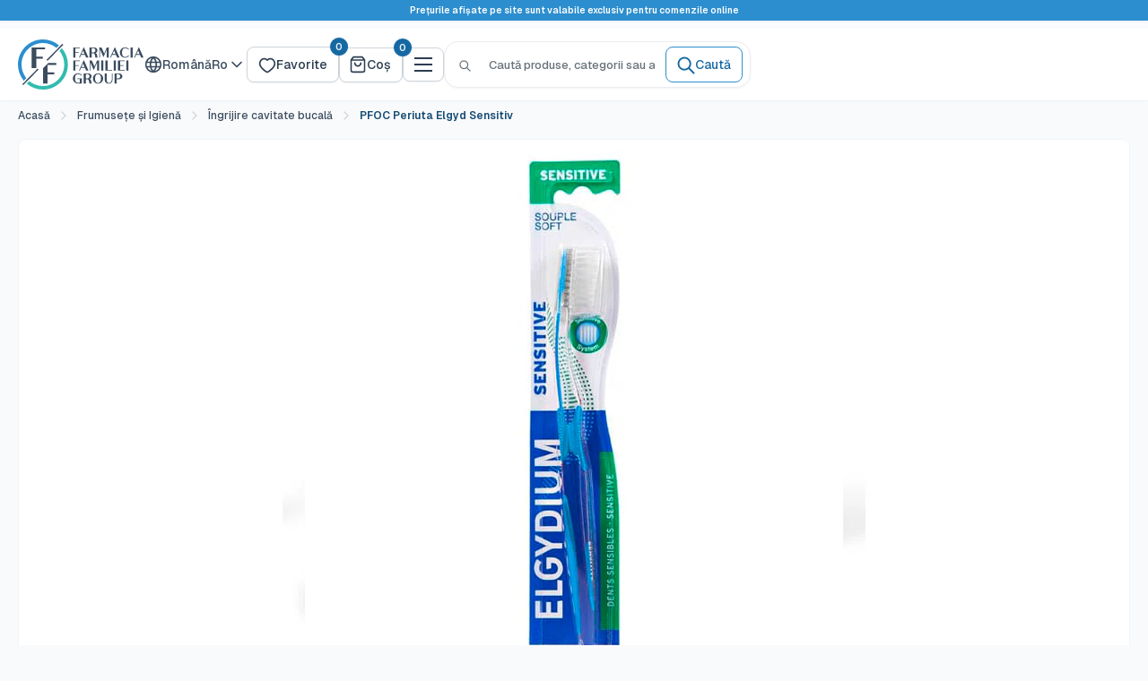

--- FILE ---
content_type: text/css
request_url: https://ff.md/cdn/shop/t/57/assets/main.min.css?v=20913766278746221011768815052
body_size: 29372
content:
:root{--colors-base-white: #ffffff;--colors-base-black: #000000;--colors-grays-25: #fcfcfd;--colors-grays-50: #f9fafb;--colors-grays-100: #f2f4f7;--colors-grays-200: #eaecf0;--colors-grays-300: #ced4da;--colors-grays-400: #8c9eb1;--colors-grays-500: #687a8d;--colors-grays-600: #3b4c5f;--colors-grays-700: #2b3d50;--colors-grays-800: #182230;--colors-grays-900: #131a24;--colors-grays-950: #0f1419;--colors-brand-blue-25: #fafdff;--colors-brand-blue-50: #f2f8fd;--colors-brand-blue-100: #e3effb;--colors-brand-blue-200: #c2e0f5;--colors-brand-blue-300: #8bc7ee;--colors-brand-blue-400: #4eaae2;--colors-brand-blue-500: #2c8ece;--colors-brand-blue-600: #1668a2;--colors-brand-blue-700: #164c74;--colors-brand-blue-800: #0f3957;--colors-brand-blue-900: #12202b;--colors-brand-blue-950: #081521;--colors-brand-teal-25: #fafffe;--colors-brand-teal-50: #f2fdfc;--colors-brand-teal-100: #e3fbf9;--colors-brand-teal-200: #c2f5f0;--colors-brand-teal-300: #8beee4;--colors-brand-teal-400: #4ee2d3;--colors-brand-teal-500: #31bcaf;--colors-brand-teal-600: #16a294;--colors-brand-teal-700: #16746a;--colors-brand-teal-800: #0f5750;--colors-brand-teal-900: #122b29;--colors-brand-teal-950: #062320;--colors-error-25: #fffbfa;--colors-error-50: #fef3f2;--colors-error-100: #fee4e2;--colors-error-200: #fecdca;--colors-error-300: #fda29b;--colors-error-400: #f97066;--colors-error-500: #f04438;--colors-error-600: #d92d20;--colors-error-700: #b42318;--colors-error-800: #912018;--colors-error-900: #7a271a;--colors-error-950: #55160c;--colors-warning-25: #fffcf5;--colors-warning-50: #fffaeb;--colors-warning-100: #fef0c7;--colors-warning-200: #fedf89;--colors-warning-300: #fec84b;--colors-warning-400: #fdb022;--colors-warning-500: #f79009;--colors-warning-600: #dc6803;--colors-warning-700: #b54708;--colors-warning-800: #93370d;--colors-warning-900: #7a2e0e;--colors-warning-950: #4e1d09;--colors-success-25: #f6fef9;--colors-success-50: #ecfdf3;--colors-success-100: #dcfae6;--colors-success-200: #a9efc5;--colors-success-300: #75e0a7;--colors-success-400: #47cd89;--colors-success-500: #17b26a;--colors-success-600: #079455;--colors-success-700: #067647;--colors-success-800: #085d3a;--colors-success-900: #074d31;--colors-success-950: #053321;--f10: 10px;--f12: 12px;--f14: 14px;--f16: 16px;--f18: 18px;--f20: 20px;--f22: 22px;--f24: 24px;--f30: 30px;--f36: 36px;--f60: 60px;--fw400: 400;--fw500: 500;--fw600: 600;--fw700: 700;--line-height-tight: 1.2;--line-height-normal: 1.5;--line-height-loose: 1.8;--line-height-title: 1.3333333333333333;--base-text-font-size: 14px;--default-text-font-size: 16px;--color-error: var(--colors-error-600);--bg-overlay: rgba(22, 104, 162, .3);--text-primary-900: var(--colors-grays-900);--text-primary-on-brand: var(--colors-base-white);--text-secondary-700: var(--colors-grays-700);--text-secondary-hover: var(--colors-grays-800);--text-secondary-on-brand: var(--colors-brand-blue-200);--text-tertiary-600: var(--colors-grays-600);--text-tertiary-hover: var(--colors-grays-700);--text-tertiary-on-brand: var(--colors-brand-blue-200);--text-quarterary-500: var(--colors-grays-500);--text-quarterary-on-brand: var(--colors-brand-blue-300);--text-white: var(--colors-base-white);--text-disabled: var(--colors-grays-500);--text-fg-senary: var(--colors-grays-300);--text-fg-quinary: var(--colors-grays-400);--text-fg-quinary-hover: var(--colors-grays-500);--text-fg-disabled: var(--colors-grays-400);--text-placeholder: var(--colors-grays-500);--text-placeholder-subtle: var(--colors-grays-300);--text-brand-primary-900: var(--colors-brand-blue-900);--text-brand-secondary-700: var(--colors-brand-blue-700);--text-brand-tertiary-600: var(--colors-brand-blue-600);--text-brand-tertiary-alt: var(--colors-brand-teal-600);--text-error-primary-600: var(--colors-error-600);--text-warning-primary-600: var(--colors-warning-600);--text-success-primary-600: var(--colors-success-600);--bg-primary: var(--colors-base-white);--bg-primary-alt: var(--colors-base-white);--bg-primary-hover: var(--colors-grays-50);--bg-primary-solid: var(--colors-grays-950);--bg-secondary: var(--colors-grays-50);--bg-secondary-alt: var(--colors-grays-50);--bg-secondary-hover: var(--colors-grays-100);--bg-secondary-subtle: var(--colors-grays-25);--bg-secondary-solid: var(--colors-grays-600);--bg-tertiary: var(--colors-grays-100);--bg-quaternary: var(--colors-grays-200);--bg-active: var(--colors-grays-50);--bg-disabled: var(--colors-grays-100);--bg-disabled-subtle: var(--colors-grays-50);--bg-brand-primary: var(--colors-brand-blue-50);--bg-brand-primary-alt: var(--colors-brand-teal-50);--bg-brand-secondary: var(--colors-brand-blue-100);--bg-brand-solid: var(--colors-brand-blue-600);--bg-brand-solid-hover: var(--colors-brand-blue-700);--bg-brand-solid-alt: var(--colors-brand-teal-600);--bg-brand-solid-hover-alt: var(--colors-brand-teal-700);--bg-brand-section: var(--colors-brand-blue-800);--bg-brand-section-subtle: var(--colors-brand-blue-700);--bg-error-primary: var(--colors-error-50);--bg-error-secondary: var(--colors-error-100);--bg-error-solid: var(--colors-error-600);--bg-warning-primary: var(--colors-warning-50);--bg-warning-secondary: var(--colors-warning-100);--bg-fg-warning-secondary: var(--colors-warning-500);--bg-fg-success-secondary: var(--colors-success-500);--bg-warning-solid: var(--colors-warning-600);--bg-success-primary: var(--colors-success-50);--bg-success-secondary: var(--colors-success-100);--bg-success-solid: var(--colors-success-600);--border-primary: var(--colors-grays-300);--border-secondary: var(--colors-grays-200);--border-tertiary: var(--colors-grays-100);--border-disabled: var(--colors-grays-300);--border-disabled-subtle: var(--colors-grays-200);--border-brand: var(--colors-brand-blue-300);--border-brand-solid: var(--colors-brand-blue-600);--border-brand-solid-alt: var(--colors-brand-teal-600);--border-error: var(--colors-error-300);--border-error-solid: var(--colors-error-600);--border-color: var(--colors-grays-100);--border-fg-success-primary: var(--colors-success-600);--border-fg-success-secondary: var(--colors-success-100);--border-fg-quinary: var(--colors-grays-200);--radius-none: 0px;--radius-xs: 4px;--radius-sm: 6px;--radius-md: 8px;--radius-lg: 12px;--radius-xl: 14px;--radius-2xl: 16px;--radius-4xl: 24px;--radius-full: 9999px;--radius-xxl: 16px;--spacing-none: 0px;--spacing-xxs: 2px;--spacing-xs: 4px;--spacing-sm: 6px;--spacing-md: 8px;--spacing-lg: 12px;--spacing-xl: 16px;--spacing-2xl: 20px;--spacing-3xl: 24px;--spacing-4xl: 32px;--spacing-5xl: 40px;--spacing-6xl: 48px;--spacing-7xl: 64px;--spacing-8xl: 80px;--spacing-9xl: 96px;--spacing-10xl: 128px;--spacing-11xl: 160px;--spacing-12xl: 192px;--spacing-13xl: 224px;--spacing-14xl: 256px;--spacing-xxl: var(--spacing-2xl);--spacing-xxxl: var(--spacing-3xl);--spacing-xxxxl: var(--spacing-4xl);--shadow-xs: 0px 1px 2px 0px rgba(16, 24, 40, .05);--shadow-sm: 0px 1px 2px 0px rgba(16, 24, 40, .06), 0px 1px 3px 0px rgba(16, 24, 40, .1);--shadow-md: 0px 2px 4px -2px rgba(16, 24, 40, .06), 0px 4px 8px -2px rgba(16, 24, 40, .1);--shadow-lg: 0px 4px 6px -2px rgba(16, 24, 40, .03), 0px 12px 16px -4px rgba(16, 24, 40, .08);--shadow-xl: 0px 8px 8px -4px rgba(16, 24, 40, .03), 0px 20px 24px -4px rgba(16, 24, 40, .08);--shadow-2xl: 0px 24px 48px -12px rgba(16, 24, 40, .18);--shadow-3xl: 0px 32px 64px -12px rgba(16, 24, 40, .14);--ring-brand: 0 0 0 3px var(--colors-brand-blue-200);--ring-brand-shadow-xs: 0 0 0 3px rgba(44, 142, 206, .3);--ring-brand-shadow-sm: 0 0 0 3px rgba(44, 142, 206, .4);--ring-gray: 0 0 0 3px var(--colors-grays-200);--ring-gray-shadow-xs: 0 0 0 3px rgba(206, 212, 218, .3);--ring-error: 0 0 0 3px var(--colors-error-200);--ring-error-shadow-xs: 0 0 0 3px rgba(240, 68, 56, .3);--mobile-container-gutter: 20px;--desktop-container-gutter: 40px;--container-padding-mobile: var(--mobile-container-gutter);--container-padding-desktop: var(--desktop-container-gutter);--width-lg: 1024px;--bg-white: var(--bg-primary);--border-radius-md: var(--radius-md);--heading-font-size: var(--f18);--text-font-weight: var(--fw500);--text-primary: #677279;--accent-color: #00badb;--text-brand: #00badb;--text-brand-hover: #0099b8;--text-on-brand: var(--text-primary-on-brand);--bg-hover: var(--bg-primary-hover);--primary-button-background: var(--button-primary-bg);--primary-button-text-color: var(--button-primary-text-color);--secondary-button-background: var(--button-secondary-bg);--secondary-button-text-color: var(--button-secondary-text-color);--text-color: #677279;--heading-color: #131A24;--background: #F9FAFB;--secondary-background: #ffffff;--form-border-color: #ced4da;--error-color: #ff0000;--success-color: #00aa00;--font-display-72-medium: "Geist", sans-serif;--font-display-72-bold: "Geist", sans-serif;--font-display-60-medium: "Geist", sans-serif;--font-display-60-bold: "Geist", sans-serif;--font-display-48-medium: "Geist", sans-serif;--font-display-48-bold: "Geist", sans-serif;--font-display-36-medium: "Geist", sans-serif;--font-display-36-bold: "Geist", sans-serif;--font-display-30-medium: "Geist", sans-serif;--font-display-30-bold: "Geist", sans-serif;--font-display-24-medium: "Geist", sans-serif;--font-display-24-bold: "Geist", sans-serif;--font-body-20-medium: "Geist", sans-serif;--font-body-20-bold: "Geist", sans-serif;--font-body-18-medium: "Geist", sans-serif;--font-body-18-bold: "Geist", sans-serif;--font-body-16-medium: "Geist", sans-serif;--font-body-16-bold: "Geist", sans-serif;--font-body-14-medium: "Geist", sans-serif;--font-body-14-bold: "Geist", sans-serif;--font-body-12-medium: "Geist", sans-serif;--font-body-12-bold: "Geist", sans-serif;--font-text-lg-regular: "Inter", sans-serif;--font-text-lg-medium: "Inter", sans-serif;--font-text-xs-semibold: "Inter", sans-serif;--font-weight-regular: 400;--font-weight-medium: 500;--font-weight-semibold: 600;--font-weight-bold: 700;--font-size-72: 72px;--font-size-60: 60px;--font-size-48: 48px;--font-size-36: 36px;--font-size-30: 30px;--font-size-24: 24px;--font-size-20: 20px;--font-size-18: 18px;--font-size-16: 16px;--font-size-14: 14px;--font-size-12: 12px;--line-height-72: 72px;--line-height-60: 72px;--line-height-48: 60px;--line-height-36: 44px;--line-height-30: 38px;--line-height-24: 32px;--line-height-20: 30px;--line-height-18: 28px;--line-height-16: 24px;--line-height-14: 20px;--line-height-12: 18px;--breadcrumb-bg: var(--colors-base-white);--breadcrumb-bg-hover: var(--colors-grays-50);--breadcrumb-fg: var(--colors-grays-600);--breadcrumb-fg-hover: var(--colors-grays-700);--breadcrumb-brand-bg-hover: var(--colors-brand-blue-50);--breadcrumb-brand-fg-hover: var(--colors-brand-blue-700);--breadcrumb-icon-fg: var(--colors-grays-500);--breadcrumb-icon-fg-hover: var(--colors-grays-600);--breadcrumb-brand-icon-fg-hover: var(--colors-brand-blue-600);--tooltip-bg: var(--colors-grays-900);--tooltip-text-color: var(--colors-base-white);--tooltip-supporting-text: var(--colors-grays-300);--checkbox-bg: var(--colors-base-white);--checkbox-border: var(--colors-grays-300);--checkbox-border-hover: var(--colors-grays-400);--checkbox-bg-checked: var(--colors-brand-blue-500);--checkbox-border-checked: var(--colors-brand-blue-500);--checkbox-bg-disabled: var(--colors-grays-100);--checkbox-border-disabled: var(--colors-grays-200);--checkbox-bg-focus: var(--colors-base-white);--checkbox-border-focus: var(--colors-brand-blue-500);--input-bg: var(--colors-base-white);--input-border: var(--colors-grays-300);--input-border-hover: var(--colors-grays-400);--input-border-focus: var(--colors-brand-blue-500);--input-border-error: var(--colors-error-500);--input-bg-disabled: var(--colors-grays-50);--input-border-disabled: var(--colors-grays-200);--input-placeholder: var(--colors-grays-500);--input-text: var(--colors-grays-900);--social-icon-fg-facebook: #1877f2;--social-icon-fg-twitter: #1da1f2;--social-icon-fg-instagram: #e4405f;--social-icon-fg-linkedin: #0a66c2;--social-icon-fg-youtube: #ff0000;--social-icon-fg-tiktok: #000000;--social-icon-fg-whatsapp: #25d366;--social-icon-fg-telegram: #0088cc;--social-icon-fg-x: #242e36;--social-icon-fg-apple: #000000;--social-icon-fg-tumblr: #001935;--alpha-black-100: #000000;--alpha-white-100: #ffffff;--app-store-badge-border: #a6a6a6;--discount-bg-primary: var(--colors-error-600);--discount-bg-secondary: var(--colors-warning-600);--discount-text-color: var(--colors-base-white);--text-color-rgb: 103, 114, 121;--heading-color-rgb: 19, 26, 36;--border-color-rgb: 206, 212, 218;--accent-color-rgb: 0, 186, 219;--secondary-background-rgb: 255, 255, 255;--primary-button-background-rgb: 44, 142, 206;--secondary-button-background-rgb: 255, 255, 255;--footer-body-text-color-rgb: 103, 114, 121;--footer-accent-color-rgb: 0, 186, 219;--product-on-sale-accent-rgb: 238, 0, 0;--accent-background: rgba(0, 186, 219, .08);--link-color: #00badb;--link-color-hover: #0099b8;--input-background: #ffffff;--error-background: rgba(255, 0, 0, .07);--success-background: rgba(0, 170, 0, .11);--flickity-arrow-color: #a6b0b8;--footer-border: none;--payment-terms-background-color: #F9FAFB;--header-background: #ffffff;--header-text-color: #2b3d50;--header-light-text-color: #2b3d50;--header-border-color: #ced4da;--header-accent-color: #1668a2;--footer-background-color: #ffffff;--footer-heading-text-color: #1e2d7d;--footer-body-text-color: #677279;--footer-accent-color: #00badb;--product-on-sale-accent: #ee0000;--product-on-sale-color: #ffffff;--product-in-stock-color: #17B26A;--product-low-stock-color: #F04438;--product-sold-out-color: #8a9297;--product-custom-label-1-background: #008a00;--product-custom-label-1-color: #ffffff;--product-custom-label-2-background: #00a500;--product-custom-label-2-color: #ffffff;--product-review-star-color: #ffbd00;--under-header-sticky-top: calc((var(--announcement-bar-height) + var(--header-height) + var(--spacing-xxl)) * var(--header-is-sticky, 0));--nav-dropdown-max-height: calc(100vh - var(--announcement-bar-height) - var(--header-height) - var(--spacing-3xl) + var(--spacing-md));--anchor-offset: calc(-1 * (var(--announcement-bar-height) + var(--header-height)) * var(--header-is-sticky, 1));--distance-to-top: calc(var(--under-header-sticky-top) + var(--spacing-3xl))}@keyframes spin{0%{transform:rotate(0)}to{transform:rotate(360deg)}}*,:before,:after{-webkit-font-smoothing:antialiased;-moz-osx-font-smoothing:grayscale;box-sizing:border-box!important}html{-moz-text-size-adjust:100%;text-size-adjust:100%;-ms-overflow-style:-ms-autohiding-scrollbar;font-family:sans-serif}body{margin:0}[hidden]{display:none!important}article,aside,details,figcaption,figure,footer,header,main,nav,section,summary{display:block}audio,canvas,progress,video{vertical-align:baseline;display:inline-block}audio:not([controls]){height:0;display:none}:active{outline:none}a{color:inherit;background-color:#0000;text-decoration:none}a:active,a:hover{outline:0}b,strong{font-weight:700}small{font-size:80%}p,h1,h2,h3,h4,h5,h6{font-size:inherit;font-weight:inherit;margin-top:0}p:last-child,h1:last-child,h2:last-child,h3:last-child,h4:last-child,h5:last-child,h6:last-child{margin-bottom:0}img{vertical-align:top;border-style:none;max-width:100%;height:auto}ul,ol{margin:0;padding:0;list-style-position:inside}pre{overflow:auto}code,kbd,pre,samp{font-family:monospace;font-size:16px}button,input,optgroup,select,textarea{color:inherit;font:inherit;margin:0}button,input[type=submit]{-webkit-appearance:none;background:none;border:none;border-radius:0;padding:0;overflow:visible}button,select{text-transform:none}button,html input[type=button],input[type=reset],input[type=submit]{-webkit-appearance:button;cursor:pointer}button[disabled],html input[disabled]{cursor:default}button::-moz-focus-inner{border:0;padding:0}input::-moz-focus-inner{border:0;padding:0}input{-moz-appearance:none;border-radius:0;line-height:normal}input[type=checkbox],input[type=radio]{box-sizing:border-box;padding:0}input[type=number]{-moz-appearance:textfield}input[type=number]::-webkit-inner-spin-button{height:auto}input[type=number]::-webkit-outer-spin-button{height:auto}input[type=search]{-webkit-appearance:none;box-sizing:content-box}input[type=search]::-webkit-search-cancel-button{-webkit-appearance:none}input[type=search]::-webkit-search-decoration{-webkit-appearance:none}input::placeholder,textarea::placeholder{color:inherit}.is-tabbing input[type=radio]:focus+label{outline:1px dotted #212121;outline:5px auto -webkit-focus-ring-color}fieldset{border:1px solid silver;margin:0 2px;padding:6px 10px 12px}legend{border:0;padding:0}textarea{overflow:auto}optgroup{font-weight:700}table{border-collapse:collapse;border-spacing:0}td,th{padding:0}html{font-family:var(--text-font-family);font-weight:var(--text-font-weight);font-style:var(--text-font-style);font-size:var(--f14);color:var(--text-color);background:var(--background);line-height:1.5}@media screen and (min-width:641px){html{font-size:var(--base-text-font-size)}}.heading{font-family:var(--heading-font-family);font-weight:var(--heading-font-weight);font-style:var(--heading-font-style);color:var(--heading-color)}.text--strong,.highlight{color:var(--heading-color);font-weight:var(--fw600)}.text--pull{margin-top:-.435em}.text--small{font-size:.9em}.link--strong{font-weight:var(--heading-font-weight)}.icon{vertical-align:text-bottom;background:none;display:inline-block;overflow:visible}.icon--search-loader{animation:spin .7s linear infinite}.icon-spinner{animation:spin .5s infinite linear}@media(-moz-touch-enabled:1),(hover:none){.touch-area{background:none;position:relative}.touch-area:before{content:"";position:absolute;inset:-8px;transform:translateZ(0)}}.table-wrapper{-webkit-overflow-scrolling:touch;overflow:auto}.table,.rte table{text-align:left;font-size:calc(var(--base-text-font-size) - (var(--default-text-font-size) - 14px));width:100%}.table caption{text-align:inherit;margin-block-end:.5rem}.table th{font-weight:400}.table th,.table td{padding:16px 20px}.table th:first-child,.table td:first-child{padding-left:20px}.table th:last-child,.table td:last-child{padding-right:20px}.table tbody tr{border-top:1px solid var(--border-color)}.table .table__cell--right{text-align:right}.table .table__cell--center{text-align:center}.table--loose tbody td{padding-top:26px;padding-bottom:26px}.table--tight tbody td{padding-top:12px;padding-bottom:12px}.rte table th,.rte table td{padding:3px 6px}.rte tbody tr{border-top:1px solid var(--border-color);border-bottom:1px solid var(--border-color)}@media screen and (max-width:640px){.card .table{margin-left:20px}.card .table th:first-child,.card .table td:first-child{padding-left:0}}@media screen and (min-width:641px){.table th,.table td{padding:15px 30px}.table th:first-child,.table td:first-child{padding-left:30px}.table--tight th,.table--tight td{padding:12px 15px}.table--tight th:first-child,.table--tight td:first-child{padding-left:15px}.table th:last-child,.table td:last-child{padding-right:15px}}html{overflow-x:hidden}cos-banner,cos-shoplook,cos-product-card,cos-product-item,cos-articles,cos-paginated-grid,cos-collection-grid,cos-flickity,cos-product-single,cos-account,cos-recently-viewed-products,cos-product-recommendations,cos-announcement-bar,cos-blog,cos-blog-post,cos-blog-sidebar,cos-cart,cos-collection-list,cos-collection,cos-featured-collection,cos-footer,cos-gift-card,cos-header,cos-login,cos-map,cos-minimal-header,cos-popups,cos-product,cos-quick-links,cos-slideshow,cos-text-with-icons,cos-video,cos-collapsible,cos-autocomplete,cos-buy-button,cos-code-reducer,cos-lista-farmacii,cos-modal-manager,cos-one-click-order-form,cos-phone-field,cos-price-range,cos-product-picker,cos-tabs,cos-tooltip,cos-tabs-controls,cos-expandable,cos-form,cos-video-external,cos-search-bar,cos-slider,cos-popover,progress-bar,quantity-picker,variant-picker,cos-fetch-link,cos-reviews,cos-back-to-top,product-form{display:block}.pswp{touch-action:none;z-index:1500;-webkit-backface-visibility:hidden;outline:none;width:100%;height:100%;display:none;position:absolute;top:0;left:0;overflow:hidden}.pswp img{max-width:none}.pswp--animate_opacity{opacity:.001;will-change:opacity;transition:opacity .333s cubic-bezier(.4,0,.22,1)}.pswp--open{display:block}.pswp--zoom-allowed .pswp__img{cursor:zoom-in}.pswp--zoomed-in .pswp__img{cursor:grab}.pswp--dragging .pswp__img{cursor:grabbing}.pswp__bg{background:var(--secondary-background);opacity:0;-webkit-backface-visibility:hidden;will-change:opacity;width:100%;height:100%;position:absolute;top:0;left:0;transform:translateZ(0)}.pswp__scroll-wrap{width:100%;height:100%;position:absolute;top:0;left:0;overflow:hidden}.pswp__container,.pswp__zoom-wrap{touch-action:none;position:absolute;inset:0}.pswp__container,.pswp__img{-webkit-user-select:none;user-select:none;-webkit-tap-highlight-color:transparent;-webkit-touch-callout:none}.pswp__zoom-wrap{transform-origin:0 0;width:100%;transition:transform .333s cubic-bezier(.4,0,.22,1);position:absolute}.pswp__bg{will-change:opacity;transition:opacity .333s cubic-bezier(.4,0,.22,1)}.pswp--animated-in .pswp__bg,.pswp--animated-in .pswp__zoom-wrap{transition:none}.pswp__container,.pswp__zoom-wrap{-webkit-backface-visibility:hidden}.pswp__item{position:absolute;inset:0;overflow:hidden}.pswp__img{width:auto;height:auto;position:absolute;top:0;left:0}.pswp__ui{z-index:1550;height:100%;position:relative}.pswp__button{border:1px solid var(--border-color);background:var(--secondary-background);border-radius:100%;justify-content:center;align-items:center;width:32px;height:32px;display:flex}.pswp__button--close{position:absolute;top:20px;right:20px}.pswp__button--close svg{width:12px;height:12px}.pswp__prev-next{justify-content:space-between;width:100%;padding:0 20px;display:flex;position:absolute;top:calc(50% - 18px);left:0}.pswp__prev-next svg{width:9px;height:13px;position:relative}.pswp__button--arrow--left svg{left:-1px}.pswp__button--arrow--right svg{right:-1px}.pswp__pagination{background:var(--secondary-background);border:1px solid var(--border-color);font-size:calc(var(--base-text-font-size) - (var(--default-text-font-size) - 12px));border-radius:20px;padding:1px 13px;position:absolute;bottom:20px;left:50%;transform:translate(-50%)}.flickity-enabled{position:relative;overflow:visible!important}.flickity-enabled:focus{outline:none}.flickity-viewport{width:100%;height:100%;position:relative;overflow:hidden}.flickity-slider{will-change:transform;width:100%;height:100%;position:absolute}.flickity-enabled.is-draggable{-webkit-tap-highlight-color:transparent;-webkit-user-select:none;user-select:none}.flickity-enabled.is-draggable .flickity-viewport{cursor:grab}.flickity-enabled.is-draggable .flickity-viewport.is-pointer-down{cursor:grabbing}.flickity-page-dots{text-align:center;width:100%;padding:0;line-height:0;list-style:none;position:absolute;bottom:0}.flickity-rtl .flickity-page-dots{direction:rtl}.flickity-page-dots .dot{background:rgba(var(--text-color-rgb),.8);cursor:pointer;will-change:transform;border-radius:100%;width:6px;height:6px;margin:0 5px;transition:background .2s ease-in-out,transform .2s ease-in-out;display:inline-block;position:relative;transform:scale(1)}.flickity-page-dots .dot:before{content:"";position:absolute;inset:-4px}.flickity-page-dots .dot.is-selected{background:var(--heading-color);transform:scale(1.35)}.flickity-prev-next-button{visibility:visible;background:var(--flickity-arrow-color);opacity:0;z-index:1;border-radius:100%;justify-content:center;align-items:center;width:50px;height:50px;transition:all .2s ease-in-out;display:inline-flex;position:absolute;top:calc(50% - 25px);transform:scale(.7)}.flickity-prev-next-button:hover{background:var(--accent-color)}.flickity-prev-next-button svg{fill:var(--secondary-background);vertical-align:middle;width:15px;height:15px;position:relative}.flickity-prev-next-button[disabled]{opacity:0;visibility:hidden}.flickity-prev-next-button.previous{left:-25px}.flickity-prev-next-button.previous svg{left:1px}.flickity-prev-next-button.next{right:-25px}.flickity-prev-next-button.next svg{left:-1px}.flickity-enabled:hover .flickity-prev-next-button:not([disabled]){opacity:1;transform:scale(1)}.flickity-enabled.is-fade .flickity-slider>*{pointer-events:none;z-index:0;visibility:hidden;opacity:0!important;transition:opacity .3s linear,visibility .3s linear!important}.flickity-enabled.is-fade .flickity-slider>.is-selected{pointer-events:auto;z-index:1;visibility:visible;opacity:1!important}.modal[aria-hidden=true] .flickity-slider>*{pointer-events:none!important}.product-gallery__carousel.is-fade .flickity-slider>*{transition:opacity .3s linear!important}@keyframes drift-fadeZoomIn{0%{opacity:0;transform:scale(1.2)}to{opacity:1;transform:scale(1)}}@keyframes drift-fadeZoomOut{0%{opacity:1;transform:scale(1)}to{opacity:0;transform:scale(.5)}}@keyframes drift-loader-rotate{0%{transform:translate(-50%,-50%)rotate(0)}50%{transform:translate(-50%,-50%)rotate(-180deg)}to{transform:translate(-50%,-50%)rotate(-360deg)}}@keyframes drift-loader-before{0%{transform:scale(1)}10%{transform:scale(1.2)translate(6px)}25%{transform:scale(1.3)translate(8px)}40%{transform:scale(1.2)translate(6px)}50%{transform:scale(1)}60%{transform:scale(.8)translate(6px)}75%{transform:scale(.7)translate(8px)}90%{transform:scale(.8)translate(6px)}to{transform:scale(1)}}@keyframes drift-loader-after{0%{transform:scale(1)}10%{transform:scale(1.2)translate(-6px)}25%{transform:scale(1.3)translate(-8px)}40%{transform:scale(1.2)translate(-6px)}50%{transform:scale(1)}60%{transform:scale(.8)translate(-6px)}75%{transform:scale(.7)translate(-8px)}90%{transform:scale(.8)translate(-6px)}to{transform:scale(1)}}.drift-zoom-pane{background:var(--secondary-background);z-index:2;border:1px solid var(--accent-color);box-shadow:0 1px 2px rgba(#000,.2);border-radius:3px;width:100%;max-width:520px;height:520px;position:absolute;top:0;left:0;transform:translateZ(0)}.drift-zoom-pane.drift-opening{animation:.18s ease-out drift-fadeZoomIn}.drift-zoom-pane.drift-closing{animation:.21s ease-in drift-fadeZoomOut}.drift-zoom-pane.drift-inline{border-radius:50%;width:150px;height:150px;position:absolute;box-shadow:0 6px 18px #0000004d}.drift-loading .drift-zoom-pane-loader{width:66px;height:20px;animation:1.8s linear infinite drift-loader-rotate;display:block;position:absolute;top:50%;left:50%;transform:translate(-50%,-50%)}.drift-zoom-pane-loader:before,.drift-zoom-pane-loader:after{content:"";background:rgba(var(--text-color-rgb),.4);border-radius:20px;width:20px;height:20px;margin-top:-10px;display:block;position:absolute;top:50%}.drift-zoom-pane-loader:before{animation:1.8s linear infinite drift-loader-before;left:0}.drift-zoom-pane-loader:after{animation:1.8s linear -.9s infinite drift-loader-after;right:0}.drift-bounding-box{background-color:rgba(var(--accent-color-rgb),.05);border:1px solid var(--accent-color);border-radius:3px}@media screen and (min-width:641px){.drift-zoom-pane.drift-inline{width:240px;height:240px}}.placeholder-background{width:100%;height:100%;position:absolute;top:0;left:0}.placeholder-svg{fill:var(--text-color);background-color:rgba(var(--text-color-rgb),.1);width:100%;max-width:100%;height:100%;max-height:100%;display:block}.placeholder-svg--inverted{fill:var(--background);background-color:var(--text-color);fill-opacity:.5}.image-background{object-fit:cover;object-position:center;width:100%;height:100%;position:absolute;top:0;left:0}@media(-moz-touch-enabled:1),(hover:none){.touch-area{background:none;position:relative}.touch-area:before{content:"";position:absolute;inset:-8px}}@media(prefers-reduced-motion:reduce){.pulse-ring,.pulse-dot{animation:none}}.button{--button-bg: var(--bg-primary);--button-color: var(--text-primary);--button-border: var(--border-primary);--button-shadow: none;--button-font-size: var(--font-size-16);--button-padding-x: var(--spacing-lg);--button-padding-y: var(--spacing-md);--button-gap: var(--spacing-sm);--button-radius: var(--radius-md);--button-line-height: var(--line-height-normal);text-align:center;font-weight:500;font-size:var(--button-font-size);line-height:var(--button-line-height);cursor:pointer;border-radius:var(--button-radius);border:1px solid var(--button-border);padding:var(--button-padding-y) var(--button-padding-x);background:var(--button-bg);color:var(--button-color);box-shadow:var(--button-shadow);transition:background .25s ease-in-out,color .25s ease-in-out,box-shadow .25s ease-in-out,border-color .25s ease-in-out;display:inline-flex;align-items:center;justify-content:center;gap:var(--button-gap);position:relative;user-select:none;height:auto;max-height:max-content;white-space:nowrap;.icon{width:20px;height:20px}}.button--wrap{white-space:normal;text-align:center}.button[disabled]{cursor:not-allowed;&.cos-slider__button{display:none}}.button--xs{--button-font-size: var(--font-size-12);--button-gap: var(--spacing-xs);--button-padding-y: var(--spacing-xs);--button-padding-x: var(--spacing-sm);--button-line-height: 18px;--button-radius: var(--radius-sm)}.button--sm{--button-font-size: var(--font-size-14);--button-padding-y: var(--spacing-md);--button-padding-x: var(--spacing-lg)}.button--lg{--button-font-size: var(--font-size-16);--button-gap: var(--spacing-sm);--button-padding-y: var(--spacing-md);--button-padding-x: var(--spacing-lg);--button-line-height: var(--line-height-normal)}.button--xl{--button-font-size: var(--font-size-16);--button-gap: var(--spacing-lg);--button-padding-y: var(--spacing-lg);--button-padding-x: 18px;--button-line-height: var(--line-height-normal)}.button--xxl,.button--2xl{--button-font-size: var(--font-size-18);--button-gap: var(--spacing-sm);--button-padding-y: var(--spacing-xl);--button-padding-x: 22px;--button-line-height: var(--line-height-loose);.icon{width:24px;height:24px}}.button--primary{--button-bg: #2c8ece;--button-color: #ffffff;--button-border: #2c8ece;--button-shadow: var(--shadow-sm)}.button--primary:hover{--button-bg: #1668a2;--button-border: #1668a2}.button--primary:focus{--button-bg: #2c8ece;--button-border: #2c8ece;--button-shadow: 0 0 0 2px rgba(44, 142, 206, .2)}.button--primary:disabled{--button-bg: #f2f4f7;--button-color: #8c9eb1;--button-border: #eaecf0}.button--secondary{--button-bg: #ffffff;--button-color: #1668a2;--button-border: #2c8ece}.button--secondary:hover{--button-bg: #f2f8fd;--button-color: #164c74;--button-border: #2c8ece}.button--secondary:focus{--button-bg: #ffffff;--button-color: #1668a2;--button-border: #2c8ece;--button-shadow: 0 0 0 2px rgba(44, 142, 206, .2)}.button--secondary:disabled{--button-bg: #ffffff;--button-color: #8c9eb1;--button-border: #eaecf0}.button--tertiary:focus{--button-bg: transparent;--button-color: #1668a2;--button-border: transparent;--button-shadow: 0 0 0 2px rgba(44, 142, 206, .2)}.button--transparent{--button-bg: transparent;--button-color: var(--text-primary);--button-border: transparent}.button--transparent:hover{--button-bg: #f2f8fd;--button-color: #164c74;--button-border: transparent}.button--transparent:focus{--button-bg: transparent;--button-color: var(--text-primary);--button-border: transparent;--button-shadow: 0 0 0 2px rgba(44, 142, 206, .2)}.button--transparent:disabled{--button-bg: transparent;--button-color: #8c9eb1;--button-border: transparent}.button--secondary-gray{--button-bg: #ffffff;--button-color: #2b3d50;--button-border: #ced4da}.button--secondary-gray:hover{--button-bg: #f9fafb;--button-color: #182230;--button-border: #ced4da}.button--secondary-gray:focus{--button-bg: #ffffff;--button-color: #2b3d50;--button-border: #ced4da;--button-shadow: 0 0 0 2px rgba(206, 212, 218, .3)}.button--secondary-gray:disabled{--button-bg: #ffffff;--button-color: #8c9eb1;--button-border: #eaecf0}.button--tertiary-gray{--button-bg: transparent;--button-color: #3b4c5f;--button-border: transparent;--button-shadow: none}.button--tertiary-gray:hover{--button-bg: #f9fafb;--button-color: #2b3d50;--button-border: transparent}.button--tertiary-gray:focus{--button-bg: transparent;--button-color: #3b4c5f;--button-border: transparent;--button-shadow: 0 0 0 2px rgba(59, 76, 95, .2)}.button--tertiary-gray:disabled{--button-bg: transparent;--button-color: #8c9eb1;--button-border: transparent}.button--tertiary{--button-bg: transparent;--button-color: #1668a2;--button-border: transparent;--button-shadow: none}.button--tertiary:hover{--button-bg: #f2f8fd;--button-color: #164c74;--button-border: transparent}.button--tertiary:focus{--button-bg: transparent;--button-color: #1668a2;--button-border: transparent;--button-shadow: none}.button--tertiary:disabled{--button-bg: transparent;--button-color: #8c9eb1;--button-border: transparent}.button--link-gray{--button-bg: transparent;--button-color: #3b4c5f;--button-border: transparent;--button-shadow: none;--button-gap: 6px}.button--link-gray:hover{--button-bg: transparent;--button-color: #2b3d50;--button-border: transparent;text-decoration:underline}.button--link-gray:focus{--button-bg: transparent;--button-color: #3b4c5f;--button-border: transparent;--button-shadow: none}.button--link-gray:disabled{--button-bg: transparent;--button-color: #8c9eb1;--button-border: transparent;text-decoration:none}.button--link{--button-bg: transparent;--button-color: #1668a2;--button-border: transparent;--button-shadow: none;--button-gap: 6px}.button--link:hover{--button-bg: transparent;--button-color: #164c74;--button-border: transparent;text-decoration:underline}.button--link:focus{--button-bg: transparent;--button-color: #1668a2;--button-border: transparent;--button-shadow: 0 0 0 2px rgba(22, 104, 162, .2)}.button--link:disabled{--button-bg: transparent;--button-color: #8c9eb1;--button-border: transparent;text-decoration:none}.button--outline{--button-bg: #ffffff;--button-color: #2c8ece;--button-border: #2c8ece;--button-radius: var(--radius-md)}.button--outline:hover{--button-bg: #f2f8fd;--button-color: #1668a2;--button-border: #2c8ece}.button--outline:focus{--button-bg: #ffffff;--button-color: #2c8ece;--button-border: #2c8ece;--button-shadow: 0 0 0 2px rgba(44, 142, 206, .2)}.button--outline:disabled{--button-bg: #ffffff;--button-color: #8c9eb1;--button-border: #eaecf0}.button--disabled{--button-bg: #f2f4f7;--button-color: #8c9eb1;--button-border: #eaecf0;cursor:not-allowed}.button--full{width:100%}.button--min-width{min-width:200px}.button--floating{transition:box-shadow .2s ease-in-out}.button--floating:hover{--button-shadow: var(--shadow-md)}.button--circle{--button-radius: var(--radius-full);width:48px;height:48px;max-height:100%}.button-wrapper{text-align:center}.button-stack{flex-direction:column;display:flex}.button-stack>.button+.button{margin-top:10px}.button-group{flex-flow:wrap;margin:-5px;display:flex}.button-group>*{margin:5px}.button-group--fit>*{flex:1 0 0;padding-left:15px;padding-right:15px}.button-group--loose{margin:-10px}.button-group--loose>*{margin:10px}.container{padding:0 var(--mobile-container-gutter);max-width:1480px;margin-left:auto;margin-right:auto}.ph{padding-left:var(--mobile-container-gutter);padding-right:var(--mobile-container-gutter)}.container--medium{max-width:1150px}.container--narrow{max-width:800px}.container--extra-narrow{max-width:630px}.container--giga-narrow{max-width:520px}.max-w-784{max-width:784px}.container--unflush{padding:0 var(--mobile-container-gutter)}@media screen and (min-width:641px){.container{padding:0 var(--desktop-container-gutter)}.ph{padding-left:var(--desktop-container-gutter);padding-right:var(--desktop-container-gutter)}}@media screen and (max-width:1480px){.container--flush{padding:0}}@media screen and (max-width:640px){.container--flush{padding:0}.container--unflush{padding:0 var(--mobile-container-gutter)}}.grid{display:grid;gap:var(--spacing-lg)}.grid--2{grid-template-columns:repeat(2,minmax(0,1fr))}.grid--3{grid-template-columns:repeat(3,minmax(0,1fr))}.grid--4{grid-template-columns:repeat(4,minmax(0,1fr))}.flex--column{flex-direction:column}.flex--row{flex-direction:row}.flex--wrap{flex-wrap:wrap}.flex--nowrap{flex-wrap:nowrap}.flex--center{align-items:center;justify-content:center}.flex--between{justify-content:space-between}.flex--around{justify-content:space-around}.flex--evenly{justify-content:space-evenly}.flex--start{justify-content:flex-start}.flex--end{justify-content:flex-end}.flex--align-start{align-items:flex-start}.flex--align-end{align-items:flex-end}.flex--align-center{align-items:center}.flex--align-stretch{align-items:stretch}.flex-shrink-0{flex-shrink:0}.flex-grow-1{flex-grow:1}.inline{display:inline}.inline-block{display:inline-block}.sticky{position:sticky}.sticky-bottom{position:sticky;bottom:0}.static{position:static}.overflow-auto{overflow:auto}.overflow-scroll{overflow:scroll}.overflow-visible{overflow:visible}.overflow-x-hidden{overflow-x:hidden}.overflow-y-hidden{overflow-y:hidden}.overflow-x-auto{overflow-x:auto}.overflow-y-auto{overflow-y:auto}.z-0{z-index:0}.z-10{z-index:10}.z-20{z-index:20}.z-30{z-index:30}.z-40{z-index:40}.z-50{z-index:50}@media(max-width:768px){.grid--2{grid-template-columns:1fr}.grid--3,.grid--4{grid-template-columns:repeat(2,minmax(0,1fr))}}@media(max-width:480px){.grid--3,.grid--4{grid-template-columns:1fr}}.m0{margin:0!important}.m-none{margin:var(--spacing-none)}.m-xxs{margin:var(--spacing-xxs)}.m-xs{margin:var(--spacing-xs)}.m-sm{margin:var(--spacing-sm)}.m-md{margin:var(--spacing-md)}.m-lg{margin:var(--spacing-lg)}.m-xl{margin:var(--spacing-xl)}.m-2xl{margin:var(--spacing-2xl)}.m-3xl{margin:var(--spacing-3xl)}.m-4xl{margin:var(--spacing-4xl)}.m-5xl{margin:var(--spacing-5xl)}.m-6xl{margin:var(--spacing-6xl)}.m-7xl{margin:var(--spacing-7xl)}.m-8xl{margin:var(--spacing-8xl)}.m-9xl{margin:var(--spacing-9xl)}.m-10xl{margin:var(--spacing-10xl)}.m-11xl{margin:var(--spacing-11xl)}.m-xxl{margin:var(--spacing-xxl)}.mt0{margin-top:0}.mt-none{margin-top:var(--spacing-none)}.mt-xxs{margin-top:var(--spacing-xxs)}.mt-xs{margin-top:var(--spacing-xs)}.mt-sm{margin-top:var(--spacing-sm)}.mt-md{margin-top:var(--spacing-md)}.mt-lg{margin-top:var(--spacing-lg)}.mt-xl{margin-top:var(--spacing-xl)}.mt-2xl{margin-top:var(--spacing-2xl)}.mt-3xl{margin-top:var(--spacing-3xl)}.mt-4xl{margin-top:var(--spacing-4xl)}.mt-5xl{margin-top:var(--spacing-5xl)}.mt-6xl{margin-top:var(--spacing-6xl)}.mt-7xl{margin-top:var(--spacing-7xl)}.mt-8xl{margin-top:var(--spacing-8xl)}.mt-9xl{margin-top:var(--spacing-9xl)}.mt-10xl{margin-top:var(--spacing-10xl)}.mt-11xl{margin-top:var(--spacing-11xl)}.mt-xxl{margin-top:var(--spacing-xxl)}.mt-xxxl{margin-top:var(--spacing-xxxl)}.mt-sm--tablet-down{@media screen and (max-width:999px){margin-top:var(--spacing-sm)}}.mt-sm--lap-up{@media screen and (min-width:1000px){margin-top:var(--spacing-sm)}}.mr0{margin-right:0}.mr-xs{margin-right:var(--spacing-xs)}.mr-sm{margin-right:var(--spacing-sm)}.mr-md{margin-right:var(--spacing-md)}.mr-lg{margin-right:var(--spacing-lg)}.mr-xl{margin-right:var(--spacing-xl)}.mr-xxl{margin-right:var(--spacing-xxl)}.mb0{margin-bottom:0!important}.container-padding{--padding: var(--spacing-xl);padding:var(--padding)}@media screen and (min-width:1000px){.container-padding{--padding: var(--spacing-xxxl)}}.mb-xs{margin-bottom:var(--spacing-xs)}.mb-sm{margin-bottom:var(--spacing-sm)}.mb-md{margin-bottom:var(--spacing-md)}.mb-lg{margin-bottom:var(--spacing-lg)}.mb-xl{margin-bottom:var(--spacing-xl)}.mb-xxl{margin-bottom:var(--spacing-xxl)}.mb-sm--phone{@media screen and (max-width:640px){margin-bottom:var(--spacing-sm)}}.mb-sm--tablet-down{@media screen and (max-width:999px){margin-bottom:var(--spacing-sm)}}.mb-4xl{margin-bottom:var(--spacing-4xl)}.mb-6xl{margin-bottom:var(--spacing-6xl)}.ml0{margin-left:0}.ml-xs{margin-left:var(--spacing-xs)}.ml-sm{margin-left:var(--spacing-sm)}.ml-md{margin-left:var(--spacing-md)}.ml-lg{margin-left:var(--spacing-lg)}.ml-xl{margin-left:var(--spacing-xl)}.ml-xxl{margin-left:var(--spacing-xxl)}.mh0{margin-left:0;margin-right:0}.mh-xs{margin-left:var(--spacing-xs);margin-right:var(--spacing-xs)}.mh-sm{margin-left:var(--spacing-sm);margin-right:var(--spacing-sm)}.mh-md{margin-left:var(--spacing-md);margin-right:var(--spacing-md)}.mh-lg{margin-left:var(--spacing-lg);margin-right:var(--spacing-lg)}.mh-xl{margin-left:var(--spacing-xl);margin-right:var(--spacing-xl)}.mh-xxl{margin-left:var(--spacing-xxl);margin-right:var(--spacing-xxl)}.mv0{margin-top:0;margin-bottom:0}.mv-xs{margin-top:var(--spacing-xs);margin-bottom:var(--spacing-xs)}.mv-sm{margin-top:var(--spacing-sm);margin-bottom:var(--spacing-sm)}.mv-md{margin-top:var(--spacing-md);margin-bottom:var(--spacing-md)}.mv-lg{margin-top:var(--spacing-lg);margin-bottom:var(--spacing-lg)}.mv-xl{margin-top:var(--spacing-xl);margin-bottom:var(--spacing-xl)}.mv-xxl{margin-top:var(--spacing-xxl);margin-bottom:var(--spacing-xxl)}.p0{padding:0!important}.p-none{padding:var(--spacing-none)}.p-xxs{padding:var(--spacing-xxs)}.p-xs{padding:var(--spacing-xs)}.p-sm{padding:var(--spacing-sm)}.p-md{padding:var(--spacing-md)}.p-lg{padding:var(--spacing-lg)}.p-xl{padding:var(--spacing-xl)}.p-2xl{padding:var(--spacing-2xl)}.p-3xl{padding:var(--spacing-3xl)}.p-4xl{padding:var(--spacing-4xl)}.p-5xl{padding:var(--spacing-5xl)}.p-6xl{padding:var(--spacing-6xl)}.p-7xl{padding:var(--spacing-7xl)}.p-8xl{padding:var(--spacing-8xl)}.p-9xl{padding:var(--spacing-9xl)}.p-10xl{padding:var(--spacing-10xl)}.p-11xl{padding:var(--spacing-11xl)}.p-xxl{padding:var(--spacing-xxl)}.p-xxxl{padding:var(--spacing-xxxl)}.pt0{padding-top:0}.pt-xs{padding-top:var(--spacing-xs)}.pt-sm{padding-top:var(--spacing-sm)}.pt-md{padding-top:var(--spacing-md)}.pt-lg{padding-top:var(--spacing-lg)}.pt-xl{padding-top:var(--spacing-xl)}.pt-xxl{padding-top:var(--spacing-xxl)}.pt-3xl{padding-top:var(--spacing-3xl)}.pt-4xl{padding-top:var(--spacing-4xl)}.pr0{padding-right:0}.pr-xs{padding-right:var(--spacing-xs)}.pr-sm{padding-right:var(--spacing-sm)}.pr-md{padding-right:var(--spacing-md)}.pr-lg{padding-right:var(--spacing-lg)}.pr-xl{padding-right:var(--spacing-xl)}.pr-xxl{padding-right:var(--spacing-xxl)}.pb0{padding-bottom:0}.pb-xs{padding-bottom:var(--spacing-xs)}.pb-sm{padding-bottom:var(--spacing-sm)}.pb-md{padding-bottom:var(--spacing-md)}.pb-lg{padding-bottom:var(--spacing-lg)}.pb-xl{padding-bottom:var(--spacing-xl)}.pb-xxl{padding-bottom:var(--spacing-xxl)}.pb-3xl{padding-bottom:var(--spacing-3xl)}.pb-4xl{padding-bottom:var(--spacing-4xl)}.pb-6xl{padding-bottom:var(--spacing-6xl)}.pl0{padding-left:0}.pl-xs{padding-left:var(--spacing-xs)}.pl-sm{padding-left:var(--spacing-sm)}.pl-md{padding-left:var(--spacing-md)}.pl-lg{padding-left:var(--spacing-lg)}.pl-xl{padding-left:var(--spacing-xl)}.pl-xxl{padding-left:var(--spacing-xxl)}.ph0{padding-left:0!important;padding-right:0!important}.ph-xs{padding-left:var(--spacing-xs);padding-right:var(--spacing-xs)}.ph-sm{padding-left:var(--spacing-sm);padding-right:var(--spacing-sm)}.ph-md{padding-left:var(--spacing-md);padding-right:var(--spacing-md)}.ph-lg{padding-left:var(--spacing-lg);padding-right:var(--spacing-lg)}.ph-xl{padding-left:var(--spacing-xl);padding-right:var(--spacing-xl)}.ph-2xl{padding-left:var(--spacing-2xl);padding-right:var(--spacing-2xl)}.ph-3xl{padding-left:var(--spacing-3xl);padding-right:var(--spacing-3xl)}.ph-xxl{padding-left:var(--spacing-xxl);padding-right:var(--spacing-xxl)}.pv0{padding-top:0;padding-bottom:0}.pv-xs{padding-top:var(--spacing-xs);padding-bottom:var(--spacing-xs)}.pv-sm{padding-top:var(--spacing-sm);padding-bottom:var(--spacing-sm)}.pv-md{padding-top:var(--spacing-md);padding-bottom:var(--spacing-md)}.pv-lg{padding-top:var(--spacing-lg);padding-bottom:var(--spacing-lg)}.pv-xl{padding-top:var(--spacing-xl);padding-bottom:var(--spacing-xl)}.pv-xxl{padding-top:var(--spacing-xxl);padding-bottom:var(--spacing-xxl)}.pv-xxxl{padding-top:var(--spacing-xxxl);padding-bottom:var(--spacing-xxxl)}.pv-3xl{padding-top:var(--spacing-3xl);padding-bottom:var(--spacing-3xl)}.pv-4xl{padding-top:var(--spacing-4xl);padding-bottom:var(--spacing-4xl)}.gap0{gap:0!important}.gap-none{gap:var(--spacing-none);--gap: var(--spacing-none)}.gap-xxs{gap:var(--spacing-xxs);--gap: var(--spacing-xxs)}.gap-xs{gap:var(--spacing-xs)!important;--gap: var(--spacing-xs)}.gap-sm{gap:var(--spacing-sm);--gap: var(--spacing-sm)}.gap-md{gap:var(--spacing-md);--gap: var(--spacing-md)}.gap,.gap-lg{gap:var(--spacing-lg);--gap: var(--spacing-lg)}.gap-xl{gap:var(--spacing-xl);--gap: var(--spacing-xl)}.gap-2xl{gap:var(--spacing-2xl);--gap: var(--spacing-2xl)}.gap-3xl{gap:var(--spacing-3xl);--gap: var(--spacing-3xl)}.gap-4xl{gap:var(--spacing-4xl);--gap: var(--spacing-4xl)}.gap-5xl{gap:var(--spacing-5xl);--gap: var(--spacing-5xl)}.gap-6xl{gap:var(--spacing-6xl);--gap: var(--spacing-6xl)}.gap-7xl{gap:var(--spacing-7xl);--gap: var(--spacing-7xl)}.gap-8xl{gap:var(--spacing-8xl);--gap: var(--spacing-8xl)}.gap-9xl{gap:var(--spacing-9xl);--gap: var(--spacing-9xl)}.gap-10xl{gap:var(--spacing-10xl);--gap: var(--spacing-10xl)}.gap-11xl{gap:var(--spacing-11xl);--gap: var(--spacing-11xl)}.gap-xxl{gap:var(--spacing-xxl);--gap: var(--spacing-xxl)}.gap-xxxl{gap:var(--spacing-xxxl);--gap: var(--spacing-xxxl)}.gap-md--desktop{@media screen and (min-width:1000px){gap:var(--spacing-md);--gap: var(--spacing-md)}}.gap-lg--pocket{@media screen and (max-width:999px){gap:var(--spacing-lg);--gap: var(--spacing-lg)}}.row-gap0{row-gap:0}.row-gap-xs{row-gap:var(--spacing-xs);--gap: var(--spacing-xs)}.row-gap-sm{row-gap:var(--spacing-sm);--gap: var(--spacing-sm)}.row-gap-md{row-gap:var(--spacing-md);--gap: var(--spacing-md)}.row-gap-lg{row-gap:var(--spacing-lg);--gap: var(--spacing-lg)}.row-gap-xl{row-gap:var(--spacing-xl);--gap: var(--spacing-xl)}.row-gap-xxl{row-gap:var(--spacing-xxl);--gap: var(--spacing-xxl)}.row-gap-xxxl,.row-gap-3xl{row-gap:var(--spacing-xxxl);--gap: var(--spacing-xxxl)}.row-gap-4xl{row-gap:var(--spacing-4xl);--gap: var(--spacing-4xl)}.column-gap0{column-gap:0}.column-gap-xs{column-gap:var(--spacing-xs);--gap: var(--spacing-xs)}.column-gap-sm{column-gap:var(--spacing-sm);--gap: var(--spacing-sm)}.column-gap-md{column-gap:var(--spacing-md);--gap: var(--spacing-md)}.column-gap-lg{column-gap:var(--spacing-lg);--gap: var(--spacing-lg)}.column-gap-xl{column-gap:var(--spacing-xl);--gap: var(--spacing-xl)}.column-gap-xxl{column-gap:var(--spacing-xxl);--gap: var(--spacing-xxl)}.column-gap-xxxl,.column-gap-3xl{column-gap:var(--spacing-xxxl);--gap: var(--spacing-xxxl)}.mx-auto{margin-left:auto;margin-right:auto}.ml-auto{margin-left:auto}.mr-auto{margin-right:auto}.mt-auto{margin-top:auto}.mb-auto{margin-bottom:auto}.-m-xs{margin:calc(-1 * var(--spacing-xs))}.-m-sm{margin:calc(-1 * var(--spacing-sm))}.-m-md{margin:calc(-1 * var(--spacing-md))}.-m-lg{margin:calc(-1 * var(--spacing-lg))}.-m-xl{margin:calc(-1 * var(--spacing-xl))}.-m-xxl{margin:calc(-1 * var(--spacing-xxl))}.-mt-xs{margin-top:calc(-1 * var(--spacing-xs))}.-mt-sm{margin-top:calc(-1 * var(--spacing-sm))}.-mt-md{margin-top:calc(-1 * var(--spacing-md))}.-mt-lg{margin-top:calc(-1 * var(--spacing-lg))}.-mt-xl{margin-top:calc(-1 * var(--spacing-xl))}.-mt-xxl{margin-top:calc(-1 * var(--spacing-xxl))}.-mr-xs{margin-right:calc(-1 * var(--spacing-xs))}.-mr-sm{margin-right:calc(-1 * var(--spacing-sm))}.-mr-md{margin-right:calc(-1 * var(--spacing-md))}.-mr-lg{margin-right:calc(-1 * var(--spacing-lg))}.-mr-xl{margin-right:calc(-1 * var(--spacing-xl))}.-mr-xxl{margin-right:calc(-1 * var(--spacing-xxl))}.-mb-xs{margin-bottom:calc(-1 * var(--spacing-xs))}.-mb-sm{margin-bottom:calc(-1 * var(--spacing-sm))}.-mb-md{margin-bottom:calc(-1 * var(--spacing-md))}.-mb-lg{margin-bottom:calc(-1 * var(--spacing-lg))}.-mb-xl{margin-bottom:calc(-1 * var(--spacing-xl))}.-mb-xxl{margin-bottom:calc(-1 * var(--spacing-xxl))}.-ml-xs{margin-left:calc(-1 * var(--spacing-xs))}.-ml-sm{margin-left:calc(-1 * var(--spacing-sm))}.-ml-md{margin-left:calc(-1 * var(--spacing-md))}.-ml-lg{margin-left:calc(-1 * var(--spacing-lg))}.-ml-xl{margin-left:calc(-1 * var(--spacing-xl))}.-ml-xxl{margin-left:calc(-1 * var(--spacing-xxl))}.section__header{overflow:hidden}.section__header-stack{display:flex;align-items:center;justify-content:space-between}.section__title{font-size:var(--f24);font-weight:var(--fw600);line-height:var(--line-height-title);color:var(--colors-grays-700);margin-bottom:0}.section__action-link{font-weight:var(--fw600);color:var(--accent-color);flex-shrink:0;margin-left:20px}.section__action-link svg{display:none}.section--text-centered{text-align:center}.section--isolated .heading{color:inherit}@media screen and (min-width:640px){.section__header-stack{justify-content:flex-start}}@media screen and (min-width:641px){.section__header{overflow:visible}.section__action-link{transition:transform .35s cubic-bezier(.645,.045,.355,1);transform:translate(26px)}.section__action-link svg{vertical-align:-2px;opacity:0;width:14px;height:14px;margin-left:8px;transition:all .35s cubic-bezier(.645,.045,.355,1);display:inline-block;position:relative;right:-5px}}@media screen and (any-hover:hover){.section__action-link:hover{transform:translate(0)}.section__action-link:hover svg{opacity:1;right:0}}.store-availability-container{margin-top:26px}.w25{width:25%}.w50{width:50%}.w75{width:75%}.w100{width:100%}.w37{width:37%}.\31\/1{width:100%}.\31\/2{width:calc(50% - var(--gap, 0px) / 2)}.\31\/3{width:calc(33.3333% - var(--gap, 0px) * 2 / 3)}.\32\/3{width:calc(66.6667% - var(--gap, 0px) / 3)}.\31\/4{width:calc(25% - var(--gap, 0px) * 3 / 4)}.\33\/4{width:calc(75% - var(--gap, 0px) / 4)}.\31\/5{width:calc(20% - var(--gap, 0px) * 4 / 5)}.\31\/6{width:calc(16.6667% - var(--gap, 0px) * 5 / 6)}.\32\/4{width:calc(50% - var(--gap, 0px) / 2)}.\32\/5{width:calc(40% - var(--gap, 0px) * 3 / 5)}.\33\/5{width:calc(60% - var(--gap, 0px) * 2 / 5)}.\34\/5{width:calc(80% - var(--gap, 0px) / 5)}.\32\/6{width:calc(33.3333% - var(--gap, 0px) * 4 / 6)}.\33\/6{width:calc(50% - var(--gap, 0px) * 3 / 6)}.\34\/6{width:calc(66.6667% - var(--gap, 0px) * 2 / 6)}.\35\/6{width:calc(83.3333% - var(--gap, 0px) / 6)}@media screen and (max-width:640px){.\31\/1--phone,.\31\/1--mobile{width:100%}.\31\/2--phone,.\31\/2--mobile{width:calc(50% - var(--gap, 0px) / 2)}.\31\/3--phone,.\31\/3--mobile{width:calc(33.3333% - var(--gap, 0px) * 2 / 3)}.\31\/4--phone,.\31\/4--mobile{width:calc(25% - var(--gap, 0px) * 3 / 4)}.\31\/5--phone,.\31\/5--mobile{width:calc(20% - var(--gap, 0px) * 4 / 5)}.\31\/6--phone,.\31\/6--mobile{width:calc(16.6667% - var(--gap, 0px) * 5 / 6)}}@media screen and (min-width:641px){.\31\/1--tablet,.\31\/1--tablet-up{width:100%}.\31\/2--tablet,.\31\/2--tablet-up{width:calc(50% - var(--gap, 0px) / 2)}.\31\/3--tablet,.\31\/3--tablet-up{width:calc(33.3333% - var(--gap, 0px) * 2 / 3)}.\31\/4--tablet,.\31\/4--tablet-up{width:calc(25% - var(--gap, 0px) * 3 / 4)}.\31\/5--tablet,.\31\/5--tablet-up{width:calc(20% - var(--gap, 0px) * 4 / 5)}.\31\/6--tablet,.\31\/6--tablet-up{width:calc(16.6667% - var(--gap, 0px) * 5 / 6)}}@media screen and (min-width:1000px)and (max-width:1199px){.\31\/1--lap{width:100%}.\31\/2--lap{width:calc(50% - var(--gap, 0px) / 2)}.\31\/3--lap{width:calc(33.3333% - var(--gap, 0px) * 2 / 3)}.\31\/4--lap{width:calc(25% - var(--gap, 0px) * 3 / 4)}.\31\/5--lap{width:calc(20% - var(--gap, 0px) * 4 / 5)}.\31\/6--lap{width:calc(16.6667% - var(--gap, 0px) * 5 / 6)}}@media screen and (min-width:1000px){.\31\/1--lap-up{width:100%}.\39\/12--lap-up{width:calc(75% - var(--gap, 0px) * 3 / 4)}.\32\/3--lap-up{width:calc(66.6667% - var(--gap, 0px) * 2 / 3)}.\31\/2--lap-up,.\31\/2--lap{width:calc(50% - var(--gap, 0px) / 2)}.\31\/3--lap-up,.\31\/3--lap{width:calc(33.3333% - var(--gap, 0px) * 2 / 3)}.\31\/4--lap-up,.\31\/4--lap{width:calc(25% - var(--gap, 0px) * 3 / 4)}.\31\/5--lap-up,.\31\/5--lap{width:calc(20% - var(--gap, 0px) * 4 / 5)}.\31\/6--lap-up,.\31\/6--lap{width:calc(16.6667% - var(--gap, 0px) * 5 / 6)}.\32\/6--lap-up,.\32\/6--lap{width:calc(33.3333% - var(--gap, 0px) * 4 / 6)}.\33\/6--lap-up,.\33\/6--lap{width:calc(50% - var(--gap, 0px) * 3 / 6)}.\34\/6--lap-up,.\34\/6--lap{width:calc(66.6667% - var(--gap, 0px) * 2 / 6)}.\35\/6--lap-up,.\35\/6--lap{width:calc(83.3333% - var(--gap, 0px) / 6)}.\31\/12--lap-up{width:calc(8.3333% - var(--gap, 0px) * 11 / 12)}.\33\/12--lap-up{width:calc(25% - var(--gap, 0px) * 3 / 4)}.\34\/12--lap-up{width:calc(33.3333% - var(--gap, 0px) * 2 / 3)}.\33\/4--lap-up{width:calc(75% - var(--gap, 0px) / 4)}}@media screen and (min-width:1200px){.\31\/1--desk{width:100%}.\39\/12--desk{width:calc(75% - var(--gap, 0px) * 3 / 4)}.\32\/3--desk{width:calc(66.6667% - var(--gap, 0px) * 2 / 3)}.\31\/2--desk{width:calc(50% - var(--gap, 0px) / 2)}.\31\/3--desk{width:calc(33.3333% - var(--gap, 0px) * 2 / 3)}.\31\/4--desk{width:calc(25% - var(--gap, 0px) * 3 / 4)}.\31\/5--desk{width:calc(20% - var(--gap, 0px) * 4 / 5)}.\31\/6--desk{width:calc(16.6667% - var(--gap, 0px) * 5 / 6)}}.grid{display:grid;gap:var(--spacing-lg);grid-template-columns:repeat(auto-fit,minmax(250px,1fr))}.grid--gap-sm{gap:var(--spacing-sm)}.grid--gap-md{gap:var(--spacing-md)}.grid--gap-lg{gap:var(--spacing-lg)}.grid--gap-xl{gap:var(--spacing-xl)}.grid--1-col{grid-template-columns:1fr}.grid--2-cols{grid-template-columns:repeat(2,minmax(0,1fr))}.grid--3-cols{grid-template-columns:repeat(3,minmax(0,1fr))}.grid--4-cols{grid-template-columns:repeat(4,minmax(0,1fr))}.grid--5-cols{grid-template-columns:repeat(5,minmax(0,1fr))}.grid--6-cols{grid-template-columns:repeat(6,minmax(0,1fr))}.grid--7-cols{grid-template-columns:repeat(7,minmax(0,1fr))}.grid--8-cols{grid-template-columns:repeat(8,minmax(0,1fr))}.grid--auto{grid-template-columns:repeat(auto-fit,minmax(250px,1fr))}.grid--auto-sm{grid-template-columns:repeat(auto-fit,minmax(200px,1fr))}.grid--auto-md{grid-template-columns:repeat(auto-fit,minmax(300px,1fr))}.grid--auto-lg{grid-template-columns:repeat(auto-fit,minmax(400px,1fr))}.grid__item,.grid__cell{position:relative;display:flex;flex-direction:column;min-width:0}.grid__cell--top{align-items:flex-start}.grid__cell--middle{align-items:center}.grid__cell--bottom{align-items:flex-end}.grid__item--span-2{grid-column:span 2}.grid__item--span-3{grid-column:span 3}.grid__item--span-4{grid-column:span 4}.grid__item--span-5{grid-column:span 5}.grid__item--span-6{grid-column:span 6}.grid__item--span-7{grid-column:span 7}.grid__item--span-8{grid-column:span 8}.grid--items-start{align-items:start}.grid--items-center{align-items:center}.grid--items-end{align-items:end}.grid--items-stretch{align-items:stretch}.grid--justify-start{justify-items:start}.grid--justify-center{justify-items:center}.grid--justify-end{justify-items:end}.grid--justify-stretch{justify-items:stretch}@media screen and (max-width:768px){.grid--2-cols,.grid--3-cols,.grid--4-cols,.grid--5-cols,.grid--6-cols,.grid--7-cols,.grid--8-cols{grid-template-columns:1fr}.grid--auto{grid-template-columns:repeat(auto-fit,minmax(200px,1fr))}.grid--auto-sm{grid-template-columns:repeat(auto-fit,minmax(150px,1fr))}.grid--auto-md{grid-template-columns:repeat(auto-fit,minmax(250px,1fr))}.grid--auto-lg{grid-template-columns:repeat(auto-fit,minmax(300px,1fr))}.grid__item--span-2,.grid__item--span-3,.grid__item--span-4,.grid__item--span-5,.grid__item--span-6,.grid__item--span-7,.grid__item--span-8{grid-column:span 1}}@media screen and (max-width:480px){.grid{gap:var(--spacing-md)}.grid--gap-sm{gap:var(--spacing-xs)}.grid--gap-md{gap:var(--spacing-sm)}.grid--gap-lg{gap:var(--spacing-md)}.grid--gap-xl{gap:var(--spacing-lg)}.grid--auto,.grid--auto-sm,.grid--auto-md,.grid--auto-lg{grid-template-columns:1fr}}@media screen and (max-width:640px){.hidden-phone{display:none!important}}@media screen and (min-width:641px){.hidden-tablet-up{display:none!important}}@media screen and (min-width:1000px){.hidden-lap-up{display:none!important}}@media(max-width:639px){.mobile-only{display:block}.mobile-hidden{display:none}}@media(min-width:1000px){.hidden-desktop{display:none!important}}@media(max-width:999px){.hidden-tablet-and-down,.hidden-tablet-down{display:none!important}}@media(max-width:480px){.hidden-pocket{display:none!important}}@media(min-width:640px){.desktop-only{display:block}.desktop-hidden{display:none}}@media(min-width:641px)and (max-width:999px){.tablet-only{display:block}.tablet-hidden{display:none}}.card{background:var(--bg-primary);border:1px solid var(--border-tertiary);border-radius:var(--radius-md);overflow:hidden}@media screen and (max-width:640px){.card--tablet-up{background:transparent;border:none;border-radius:0}}.card--flat{box-shadow:none;border:1px solid var(--border-color)}.card--elevated{box-shadow:var(--shadow-md)}.card--floating{box-shadow:var(--shadow-lg)}.card--bordered{border:2px solid var(--border-color);box-shadow:none}.card--brand{border:2px solid var(--bg-brand-primary);box-shadow:none}.card__header{padding:var(--spacing-xl);border-bottom:1px solid var(--border-color)}.card__body{padding:var(--spacing-xl)}.card__footer{padding:var(--spacing-xl);border-top:1px solid var(--border-color);background-color:var(--bg-secondary-subtle)}.card__section{padding:var(--spacing-lg)}.card__section--tight{padding:var(--spacing-md)}.card__section--loose{padding:var(--spacing-xl)}.card__section--no-padding{padding:0}.card__title{font-size:var(--f18);font-weight:var(--fw600);line-height:var(--line-height-tight);margin-bottom:var(--spacing-sm);color:var(--text-primary-900)}.card__subtitle{font-size:var(--f14);line-height:var(--line-height-relaxed);color:var(--text-secondary-700);margin-bottom:var(--spacing-md)}.card__content{font-size:var(--f14);line-height:var(--line-height-relaxed);color:var(--text-secondary-700)}.card__content p{margin-bottom:var(--spacing-sm)}.card__content p:last-child{margin-bottom:0}.card__image{width:100%;height:200px;object-fit:cover;object-position:center;background-color:var(--bg-secondary-subtle)}.card__image--small{height:150px}.card__image--large{height:250px}.card__image--square{aspect-ratio:1;height:auto}.card__image--wide{aspect-ratio:16/9;height:auto}.card__image--tall{aspect-ratio:3/4;height:auto}.card__card{padding:var(--spacing-xl);background:var(--bg-primary);border:1px solid var(--border-secondary);border-radius:var(--radius-md)}.card__secondary{padding:var(--spacing-xl);background:var(--bg-secondary);border:none;border-radius:var(--radius-md)}.card__actions{display:flex;gap:var(--spacing-md);align-items:center;margin-top:var(--spacing-lg)}.card__actions--centered{justify-content:center}.card__actions--start{justify-content:flex-start}.card__actions--end{justify-content:flex-end}.card__actions--between{justify-content:space-between}.card__actions--around{justify-content:space-around}.card__actions--evenly{justify-content:space-evenly}.card__actions--vertical{flex-direction:column;align-items:stretch}.card--disabled{opacity:.6;cursor:not-allowed;pointer-events:none}.card--loading{position:relative}.card--loading:after{content:"";position:absolute;top:50%;left:50%;transform:translate(-50%,-50%);width:40px;height:40px;border:3px solid var(--bg-secondary-subtle);border-top:3px solid var(--bg-brand-primary);border-radius:50%;animation:spin 1s linear infinite}.card-grid{display:grid;gap:var(--spacing-lg)}.card-grid--1-col{grid-template-columns:1fr}.card-grid--2-cols{grid-template-columns:repeat(2,minmax(0,1fr))}.card-grid--3-cols{grid-template-columns:repeat(3,minmax(0,1fr))}.card-grid--4-cols{grid-template-columns:repeat(4,minmax(0,1fr))}.card-grid--5-cols{grid-template-columns:repeat(5,minmax(0,1fr))}.card-grid--6-cols{grid-template-columns:repeat(6,minmax(0,1fr))}.card-grid--auto{grid-template-columns:repeat(auto-fit,minmax(250px,1fr))}@media(prefers-reduced-motion:reduce){.card{transition:none}.card--loading:after{animation:none}}.card:focus{outline:2px solid var(--bg-brand-primary);outline-offset:2px}@media print{.card{box-shadow:none;border:1px solid var(--border-color);break-inside:avoid}.card__actions{display:none}}.card--sticky{margin-bottom:0;position:sticky;top:0}.form{display:flex;flex-direction:column;gap:var(--spacing-xl)}.form--inline{flex-direction:row;align-items:end;gap:var(--spacing-md)}.form__group{display:flex;flex-direction:column;gap:var(--spacing-sm)}.form__group--inline{flex-direction:row;align-items:center;gap:var(--spacing-md)}.form__group--half{display:grid;grid-template-columns:1fr 1fr;gap:var(--spacing-md)}.form__group--third{display:grid;grid-template-columns:1fr 1fr 1fr;gap:var(--spacing-md)}.form__label{display:block;font-size:var(--f14);font-weight:var(--fw500);color:var(--text-primary-900);margin-bottom:var(--spacing-sm)}.form__label--required:after{content:" *";color:var(--text-error-primary-600)}.form__label--optional:after{content:" (optional)";color:var(--text-tertiary-600);font-weight:var(--fw400)}.form__input{width:100%;padding:var(--spacing-md);border:2px solid var(--border-primary);border-radius:var(--radius-md);font-size:var(--f14);line-height:var(--line-height-normal);color:var(--text-primary-900);background-color:var(--bg-primary);transition:border-color .3s ease,box-shadow .3s ease}.form__input:focus{outline:none;border-color:var(--border-brand);box-shadow:0 0 0 3px #1668a21a}.form__input::placeholder{color:var(--text-tertiary-600)}.form__input--error{border-color:var(--border-error-solid)}.form__input--error:focus{border-color:var(--border-error-solid);box-shadow:0 0 0 3px #f044381a}.form__input--success{border-color:var(--border-fg-success-primary)}.form__input--success:focus{border-color:var(--border-fg-success-primary);box-shadow:0 0 0 3px #17b26a1a}.form__input--small{padding:var(--spacing-sm) var(--spacing-md);font-size:var(--f12)}.form__input--large{padding:var(--spacing-lg) var(--spacing-xl);font-size:var(--f18)}.form__textarea{min-height:120px;resize:vertical}.form__textarea--small{min-height:80px}.form__textarea--large{min-height:200px}.form__select{appearance:none;background-image:url("data:image/svg+xml,%3csvg xmlns='http://www.w3.org/2000/svg' fill='none' viewBox='0 0 20 20'%3e%3cpath stroke='%236b7280' stroke-linecap='round' stroke-linejoin='round' stroke-width='1.5' d='m6 8 4 4 4-4'/%3e%3c/svg%3e");background-position:right var(--spacing-md) center;background-repeat:no-repeat;background-size:1.5em 1.5em;padding-right:var(--spacing-2xl)}.form__checkbox,.form__radio{width:20px;height:20px;accent-color:var(--bg-brand-primary);cursor:pointer}.form__checkbox--small,.form__radio--small{width:16px;height:16px}.form__checkbox--large,.form__radio--large{width:24px;height:24px}.form__checkbox-group,.form__radio-group{display:flex;flex-direction:column;gap:var(--spacing-sm)}.form__checkbox-group--inline,.form__radio-group--inline{flex-direction:row;gap:var(--spacing-md)}.form__help{font-size:var(--f10);color:var(--text-tertiary-600);margin-top:var(--spacing-xs)}.form__help--error{color:var(--text-error-primary-600)}.form__help--success{color:var(--text-success-primary-600)}.form__error{font-size:var(--f10);color:var(--text-error-primary-600);margin-top:var(--spacing-xs);display:flex;align-items:center;gap:var(--spacing-xs)}.form__error:before{content:"\26a0";font-size:var(--f12)}.form__success{font-size:var(--f10);color:var(--text-success-primary-600);margin-top:var(--spacing-xs);display:flex;align-items:center;gap:var(--spacing-xs)}.form__success:before{content:"\2713";font-size:var(--f12)}.form__alert{padding:var(--spacing-md);border-radius:var(--radius-md);margin-bottom:var(--spacing-lg);font-size:var(--f12);display:flex;align-items:center;gap:var(--spacing-sm)}.form__alert--error{background-color:var(--bg-error-primary);color:var(--text-error-primary-600);border:1px solid var(--border-error-solid)}.form__alert--success{background-color:var(--bg-success-primary);color:var(--text-success-primary-600);border:1px solid var(--border-fg-success-primary)}.form__alert--warning{background-color:var(--bg-warning-primary);color:var(--text-warning-primary-600);border:1px solid var(--bg-warning-solid)}.form__alert--info{background-color:var(--bg-brand-primary);color:var(--text-brand-tertiary-600);border:1px solid var(--border-brand)}.form__actions{display:flex;gap:var(--spacing-md);align-items:center}.form__actions--centered{justify-content:center}.form__actions--start{justify-content:flex-start}.form__actions--end{justify-content:flex-end}.form__actions--between{justify-content:space-between}.form__actions--around{justify-content:space-around}.form__actions--evenly{justify-content:space-evenly}.form__actions--vertical{flex-direction:column;align-items:stretch}@media screen and (max-width:768px){.form--inline,.form__group--inline{flex-direction:column;align-items:stretch}.form__group--half,.form__group--third{grid-template-columns:1fr}.form__input{font-size:var(--f12)}.form__input--small{font-size:var(--f10)}.form__input--large{font-size:var(--f14)}.form__checkbox-group--inline,.form__radio-group--inline{flex-direction:column}.form__actions{flex-direction:column;gap:var(--spacing-sm)}.form__actions--vertical{flex-direction:column}}@media screen and (max-width:480px){.form__input{padding:var(--spacing-sm) var(--spacing-md)}.form__input--small{padding:var(--spacing-xs) var(--spacing-sm)}.form__input--large{padding:var(--spacing-md) var(--spacing-lg)}.form__actions{gap:var(--spacing-xs)}}@media(prefers-reduced-motion:reduce){.form__input{transition:none}}.form__input:focus{outline:2px solid var(--border-brand);outline-offset:2px}.form__checkbox:focus,.form__radio:focus{outline:2px solid var(--border-brand);outline-offset:2px}@media print{.form__actions{display:none}.form__input{border:1px solid var(--border-color)}}.aspect-ratio{position:relative;width:100%;height:0;padding-bottom:56.25%;overflow:hidden;margin-left:auto;margin-right:auto}.aspect-ratio img,.aspect-ratio video,.aspect-ratio svg{position:absolute;top:0;left:0;width:100%;height:100%;max-width:100%;max-height:100%;object-fit:cover}.aspect-ratio--square{padding-bottom:100%}.aspect-ratio--short{padding-bottom:75%}.aspect-ratio--tall{padding-bottom:133.33%}.aspect-ratio--wide{padding-bottom:42.86%}.aspect-ratio--ultra-wide{padding-bottom:37.5%}.aspect-ratio--portrait{padding-bottom:150%}.aspect-ratio--landscape{padding-bottom:66.67%}.aspect-ratio--square img,.aspect-ratio--short img,.aspect-ratio--tall img{object-fit:cover}.aspect-ratio--contain img{object-fit:contain}.aspect-ratio--cover img{object-fit:cover}.aspect-ratio--fill img{object-fit:fill}@supports (object-fit: contain){.aspect-ratio--square img,.aspect-ratio--short img,.aspect-ratio--tall img{object-fit:contain;width:100%;height:100%}}.aspect-ratio__content{position:absolute;top:0;left:0;width:100%;height:100%;display:flex;align-items:center;justify-content:center}.aspect-ratio__overlay{position:absolute;top:0;left:0;width:100%;height:100%;background:#0000004d;display:flex;align-items:center;justify-content:center;opacity:0;transition:opacity .3s ease}.aspect-ratio:hover .aspect-ratio__overlay{opacity:1}@media screen and (max-width:640px){.aspect-ratio--responsive{padding-bottom:75%}}@media screen and (min-width:641px){.aspect-ratio--responsive{padding-bottom:56.25%}}.icon{vertical-align:text-bottom;pointer-events:none;background:none;display:inline-block;overflow:visible}.icon--search-loader{animation:.7s linear infinite spin}@media(min-width:640px){.sm\:block{display:block}.sm\:inline{display:inline}.sm\:inline-block{display:inline-block}.sm\:flex{display:flex}.sm\:grid{display:grid}.sm\:hidden{display:none}.sm\:flex-row{flex-direction:row}.sm\:flex-col{flex-direction:column}.sm\:flex-wrap{flex-wrap:wrap}.sm\:flex-nowrap{flex-wrap:nowrap}.sm\:text-left{text-align:left}.sm\:text-center{text-align:center}.sm\:text-right{text-align:right}.sm\:w-full{width:100%}.sm\:w-auto{width:auto}.sm\:h-full{height:100%;min-height:100%;-webkit-height:100%}.sm\:h-auto{height:auto}.sm\:order-1{order:1}.sm\:order-2{order:2}.sm\:order-3{order:3}.sm\:order-4{order:4}.sm\:order-5{order:5}}@media(min-width:768px){.md\:block{display:block}.md\:inline{display:inline}.md\:inline-block{display:inline-block}.md\:flex{display:flex}.md\:grid{display:grid}.md\:hidden{display:none}.md\:flex-row{flex-direction:row}.md\:flex-col{flex-direction:column}.md\:flex-wrap{flex-wrap:wrap}.md\:flex-nowrap{flex-wrap:nowrap}.md\:text-left{text-align:left}.md\:text-center{text-align:center}.md\:text-right{text-align:right}.md\:w-full{width:100%}.md\:w-auto{width:auto}.md\:h-full{height:100%;min-height:100%;-webkit-height:100%}.md\:h-auto{height:auto}.md\:grid-cols-2{grid-template-columns:repeat(2,minmax(0,1fr))}.md\:grid-cols-3{grid-template-columns:repeat(3,minmax(0,1fr))}.md\:grid-cols-4{grid-template-columns:repeat(4,minmax(0,1fr))}.md\:order-1{order:1}.md\:order-2{order:2}.md\:order-3{order:3}.md\:order-4{order:4}.md\:order-5{order:5}}@media(min-width:1024px){.lg\:block{display:block}.lg\:inline{display:inline}.lg\:inline-block{display:inline-block}.lg\:flex{display:flex}.lg\:grid{display:grid}.lg\:hidden{display:none}.lg\:flex-row{flex-direction:row}.lg\:flex-col{flex-direction:column}.lg\:flex-wrap{flex-wrap:wrap}.lg\:flex-nowrap{flex-wrap:nowrap}.lg\:text-left{text-align:left}.lg\:text-center{text-align:center}.lg\:text-right{text-align:right}.lg\:w-full{width:100%}.lg\:w-auto{width:auto}.lg\:h-full{height:100%;min-height:100%;-webkit-height:100%}.lg\:h-auto{height:auto}.lg\:grid-cols-2{grid-template-columns:repeat(2,minmax(0,1fr))}.lg\:grid-cols-3{grid-template-columns:repeat(3,minmax(0,1fr))}.lg\:grid-cols-4{grid-template-columns:repeat(4,minmax(0,1fr))}.lg\:grid-cols-5{grid-template-columns:repeat(5,minmax(0,1fr))}.lg\:grid-cols-6{grid-template-columns:repeat(6,minmax(0,1fr))}.lg\:order-1{order:1}.lg\:order-2{order:2}.lg\:order-3{order:3}.lg\:order-4{order:4}.lg\:order-5{order:5}}@media(min-width:1280px){.xl\:block{display:block}.xl\:inline{display:inline}.xl\:inline-block{display:inline-block}.xl\:flex{display:flex}.xl\:grid{display:grid}.xl\:hidden{display:none}.xl\:flex-row{flex-direction:row}.xl\:flex-col{flex-direction:column}.xl\:flex-wrap{flex-wrap:wrap}.xl\:flex-nowrap{flex-wrap:nowrap}.xl\:text-left{text-align:left}.xl\:text-center{text-align:center}.xl\:text-right{text-align:right}.xl\:w-full{width:100%}.xl\:w-auto{width:auto}.xl\:h-full{height:100%;min-height:100%;-webkit-height:100%}.xl\:h-auto{height:auto}.xl\:grid-cols-2{grid-template-columns:repeat(2,minmax(0,1fr))}.xl\:grid-cols-3{grid-template-columns:repeat(3,minmax(0,1fr))}.xl\:grid-cols-4{grid-template-columns:repeat(4,minmax(0,1fr))}.xl\:grid-cols-5{grid-template-columns:repeat(5,minmax(0,1fr))}.xl\:grid-cols-6{grid-template-columns:repeat(6,minmax(0,1fr))}.xl\:order-1{order:1}.xl\:order-2{order:2}.xl\:order-3{order:3}.xl\:order-4{order:4}.xl\:order-5{order:5}}@media(max-width:640px){.mobile-only{display:block}.mobile-hidden{display:none}.mt-xs--mobile{margin-top:var(--spacing-xs)}.mb-md--mobile{margin-bottom:var(--spacing-md)}}@media(min-width:1000px){.hidden-desktop{display:none!important}.order-1-lap-up{order:1}.order-2-lap-up{order:2}.order-3-lap-up{order:3}.order-4-lap-up{order:4}.order-5-lap-up{order:5}}@media(max-width:999px){.hidden-tablet-and-down{display:none!important}}@media(min-width:641px){.desktop-only{display:block}.desktop-hidden{display:none}}@media(min-width:1000px){.mt-xxl--desktop{margin-top:var(--spacing-xxl)}.mt-6xl--desktop{margin-top:var(--spacing-6xl)}.mb-xl--desktop{margin-bottom:var(--spacing-xl)}.pb-6xl--desktop{padding-bottom:var(--spacing-6xl)}}@media(min-width:641px)and (max-width:1023px){.tablet-only{display:block}.tablet-hidden{display:none}}@media print{.print\:hidden{display:none!important}.print\:block{display:block!important}.print\:inline{display:inline!important}.print\:inline-block{display:inline-block!important}}@media(prefers-reduced-motion:reduce){.motion-reduce\:animate-none{animation:none}.motion-reduce\:transition-none{transition:none}}@media(prefers-contrast:high){.high-contrast\:border-2{border-width:2px}.high-contrast\:border-4{border-width:4px}}@media(prefers-color-scheme:dark){.dark\:bg-black{background-color:#000}.dark\:text-white{color:#fff}.dark\:border-white{border-color:#fff}}@media(prefers-color-scheme:light){.light\:bg-white{background-color:#fff}.light\:text-black{color:#000}.light\:border-black{border-color:#000}}h1,h2,h3,h4,h5,h6,p{font-size:inherit;font-weight:inherit;margin-top:0;margin-bottom:0}p:last-child{margin-bottom:0}.h1,.rte h1{font-size:calc(var(--base-text-font-size) - (var(--default-text-font-size) - 24px));margin-bottom:20px;line-height:1.45}.h2,.rte h2{font-size:calc(var(--base-text-font-size) - (var(--default-text-font-size) - 22px));margin-bottom:20px;line-height:1.55}.h3,.rte h3{font-size:calc(var(--base-text-font-size) - (var(--default-text-font-size) - 20px));margin-bottom:14px;line-height:1.6}.h4,.rte h4{font-size:calc(var(--base-text-font-size) - (var(--default-text-font-size) - 16px));line-height:1.75}.h5,.rte h4{font-size:calc(var(--base-text-font-size) - (var(--default-text-font-size) - 14px));text-transform:uppercase;line-height:1.85}.h6,.rte h5{font-size:calc(var(--base-text-font-size) - (var(--default-text-font-size) - 12px));text-transform:uppercase;line-height:1.85}@media screen and (min-width:641px){.h1,.rte h1{font-size:calc(var(--base-text-font-size) - (var(--default-text-font-size) - 28px));line-height:1.43}.h2,.rte h2{font-size:calc(var(--base-text-font-size) - (var(--default-text-font-size) - 25px));line-height:1.5}.h3,.rte h3{font-size:calc(var(--base-text-font-size) - (var(--default-text-font-size) - 21px));line-height:1.5}.h4,.rte h4{font-size:calc(var(--base-text-font-size) - (var(--default-text-font-size) - 18px));line-height:1.7}.h5,.rte h5{font-size:calc(var(--base-text-font-size) - (var(--default-text-font-size) - 16px));line-height:1.75}.h6,.rte h6{font-size:calc(var(--base-text-font-size) - (var(--default-text-font-size) - 13px));line-height:1.7}}body:not(.is-tabbing) [tabindex]:focus,body:not(.is-tabbing) label:focus,body:not(.is-tabbing) button:focus,body:not(.is-tabbing) input:focus,body:not(.is-tabbing) select:focus,body:not(.is-tabbing) textarea:focus{outline:none}.is-locked{overflow-y:hidden;overscroll-behavior:none}.visually-hidden{clip:rect(0 0 0 0);border:0;width:1px;height:1px;margin:-1px;padding:0;overflow:hidden;position:absolute!important}.anchor{visibility:hidden;display:block;position:relative;top:-75px}@supports (--css: variables){.anchor{top:var(--anchor-offset)}}.js .no-js{display:none!important}.js .js\:hidden,.no-js .no-js\:hidden{display:none}.grid{flex-wrap:wrap;margin:0 0 -18px -18px;padding:0;font-size:0;list-style:none;display:flex}.grid__cell{box-sizing:border-box;vertical-align:top;width:100%;margin:0;padding:0 0 18px 18px;font-size:1rem;display:inline-block}.grid__cell--top{align-self:flex-start}.grid__cell--middle{align-self:center}.grid__cell--bottom{align-self:flex-end}.table-wrapper{white-space:nowrap;overflow:auto;-webkit-overflow-scrolling:touch;-ms-overflow-style:-ms-autohiding-scrollbar}@media screen and (min-width:1000px){.table-wrapper{white-space:normal;overflow:visible}}.has-tooltip{display:block}.tooltip{width:232px;top:calc(100% + 8px);left:50%;transform:translate(-50%);padding:var(--spacing-lg);background-color:var(--bg-primary-solid);font-weight:500;font-size:12px;line-height:18px;color:var(--colors-grays-300);position:absolute;z-index:998;box-sizing:border-box;visibility:hidden;opacity:0;transition:opacity .3s;border-radius:var(--radius-md);box-shadow:0 12px 16px -4px #10182814}.tooltip--small{width:160px}.tooltip--tiny{width:120px}.tooltip p{margin:0;text-transform:none}.tooltip.top-center{top:-6px;left:50%;transform:translate(-50%,-100%)}.tooltip.top-left{top:-6px;left:0;right:auto;transform:translateY(-100%)}.tooltip.top-right{top:-6px;left:auto;right:0;transform:translateY(-100%)}.tooltip.center-left{top:50%;left:auto;right:calc(100% + 6px);transform:translateY(-50%)}.tooltip.center-right{top:50%;left:calc(100% + 6px);right:auto;transform:translateY(-50%)}.tooltip.bottom-center{top:calc(100% + 6px);left:50%;right:auto;transform:translate(-50%)}.tooltip.bottom-left{top:calc(100% + 6px);left:0;right:auto;transform:translate(0)}.tooltip.bottom-right{top:calc(100% + 6px);left:auto;right:0;transform:translate(0)}::-webkit-date-and-time-value{text-align:start}.form__field,.form__input-wrapper-grouped{border:1px solid var(--form-border-color);color:var(--heading-color);background:var(--input-background);-webkit-appearance:none;resize:none;box-shadow:0 1px rgba(var(--border-color-rgb),.25) inset;border-radius:var(--radius-md);width:100%;height:48px;padding:12px;font-size:max(1rem,16px);line-height:normal;transition:border-color .2s ease-in-out,box-shadow .2s ease-in-out,color .2s ease-in-out;display:block}.form__input-wrapper-grouped{padding:0}.form__input--main{color:var(--text-placeholder);-webkit-appearance:none;background:none;border:none;width:100%;height:100%;padding:var(--spacing-md) var(--spacing-lg);line-height:normal;&:not(:placeholder-shown){color:var(--text-primary-900)}.has-error &{outline:2px solid #F044383D}}.form__field--grouped{border:1px solid var(--input-background);color:var(--heading-color);background:transparent;-webkit-appearance:none;resize:none;height:46px;padding:12px;font-size:max(1rem,16px);line-height:normal;transition:border-color .2s ease-in-out,box-shadow .2s ease-in-out,color .2s ease-in-out;display:block}.form__field::placeholder,.form__field--grouped::placeholder,.form__input--main::placeholder{color:var(--text-placeholder)}.form__input-wrapper:has(input:placeholder-shown),.form__input-wrapper input:placeholder-shown{color:var(--text-placeholder)}.form__input-wrapper:has(input:placeholder-shown) .clear-icon-wrapper,.form__input-wrapper input:placeholder-shown~.clear-icon-wrapper{display:none}.form__input-wrapper input:placeholder-shown+.clear-icon-wrapper{display:none}.form__field:focus,.form__field--grouped:focus{border-color:var(--accent-color);box-shadow:0 0 0 1px var(--accent-color);color:var(--heading-color);outline:none}.form__field--small{height:44px}.form__field--large{height:60px;padding:20px 18px}.form__field--textarea{line-height:inherit;height:auto;min-height:48px;padding-top:6px;padding-bottom:6px}.form__field--borderless{border:none}.form__field--borderless:focus{box-shadow:none}.form__field[aria-invalid]:not(.is-filled){background:var(--error-background);color:var(--error-color);border-color:var(--error-color)}.form__field[aria-invalid]:not(.is-filled)+.form__floating-label{color:var(--error-color)}.form__label{.icon{width:20px;height:20px}}.form__label--light{color:var(--text-color)}.form__submit--tight{margin-top:12px}.form__spam-disclaimer{margin-top:10px;display:block}@media screen and (min-width:641px){.form__submit--centered{margin-left:auto;margin-right:auto}}.search-bar__top{padding:0 var(--spacing-md)}.form__floating-label{color:var(--text-color);transform-origin:0 0;pointer-events:none;font-size:1rem;line-height:48px;transition:transform .2s ease-in-out;position:absolute;top:0;left:13px;transform:scale(1)}.form__field:focus+.form__floating-label,.form__field.is-filled+.form__floating-label,.select-wrapper.is-filled+.form__floating-label{transform:translateY(-6px)scale(.8)}.form__input-wrapper--labelled .form__field{padding-top:20px;padding-bottom:3px}.form__field--large+.form__floating-label{line-height:60px;left:18px}.form__input-wrapper--labelled .form__field--large{padding-top:20px;padding-bottom:3px}.form__input-row{flex-direction:column;display:flex}.form__input-row .form__submit{margin-top:0}@media screen and (min-width:641px){.form__input-row{flex-direction:row;align-items:flex-end;margin:0 -6px}.form__input-row:not(:last-child){margin-bottom:12px}.form__input-row>.form__input-wrapper{margin-bottom:0}.form__input-row>*{margin-left:6px;margin-right:6px}.form__input-row>.form__submit{flex:1 0 auto;margin-top:0}}.form__connected-item{align-items:center;margin-bottom:12px;display:flex}.form__connected-item .form__input-wrapper{margin-bottom:0}.form__connected-item .form__field{border-right:none;border-top-right-radius:0;border-bottom-right-radius:0}.form__connected-item .form__field:focus{box-shadow:0 0 0 1px var(--accent-color) inset}.form__connected-item .form__connection{border-top-left-radius:0;border-bottom-left-radius:0;padding-left:14px;padding-right:14px}.form__connected-item .form__connection svg{width:23px;height:23px}.form--main{text-align:center;max-width:350px;margin:60px auto}.form__secondary-action>*{margin-bottom:0}@media screen and (min-width:641px){.form--main{margin-top:110px;margin-bottom:150px}}select::-ms-expand{display:none}.select-wrapper{color:currentColor;line-height:inherit;vertical-align:middle;position:relative}.select-wrapper svg{pointer-events:none;vertical-align:baseline;fill:currentColor;position:absolute}.select-wrapper select{-webkit-appearance:none;-moz-appearance:none;color:inherit;cursor:pointer;border-radius:0;display:inline-block}.select-wrapper select:focus::-ms-value{color:var(--text-color);background:none}.select-wrapper option{color:#000;background:#fff}.select-wrapper--transparent select{font-size:inherit;background:none;border:none;padding-right:22px}.select-wrapper--transparent svg{width:12px;height:8px;top:calc(50% - 4px);right:4px}.select-wrapper--primary{background:var(--secondary-background);position:relative}.select-wrapper--primary select{border:1px solid var(--form-border-color);box-shadow:0 -1px 1px rgba(var(--border-color-rgb),.3) inset;background:none;border-radius:2px;width:100%;height:48px;padding:0 36px 0 12px;font-size:max(1rem,16px);transition:border-color .2s ease-in-out,box-shadow .2s ease-in-out}.select-wrapper--primary select:focus{border-color:var(--accent-color);box-shadow:0 0 0 1px var(--accent-color);outline:none}.select-wrapper--primary select:valid{color:var(--heading-color)}.select-wrapper--primary svg{opacity:.7;width:12px;height:14px;top:calc(50% - 7px);right:16px}.select-wrapper--primary.select-wrapper--small select{height:44px;padding-bottom:1px;padding-left:12px}.form__input-wrapper--labelled .select-wrapper--primary.is-filled select{padding-top:16px}.select-button{background:var(--secondary-background);color:currentColor;line-height:inherit;vertical-align:middle;border:1px solid var(--form-border-color);box-shadow:0 -1px 1px rgba(var(--border-color-rgb),.3) inset;text-align:left;border-radius:2px;width:100%;height:48px;padding:0 36px 0 12px;font-size:1rem;transition:border-color .2s ease-in-out,box-shadow .2s ease-in-out;position:relative}.select-button:focus{border-color:var(--accent-color);box-shadow:0 0 0 1px var(--accent-color);outline:none}.select-button svg{pointer-events:none;opacity:.7;vertical-align:baseline;fill:currentColor;width:12px;height:14px;position:absolute;top:calc(50% - 7px);right:16px}.select-button--mini{height:32px;padding:0 44px 0 10px;font-size:.85rem}.select-button--mini svg{right:11px}select option{background:var(--background);color:var(--text-color)}.checkbox-wrapper{vertical-align:middle;display:inline-block;position:relative}.checkbox-wrapper svg{color:var(--secondary-background);width:12px;height:12px;transition:transform .2s ease-in-out;position:absolute;top:calc(50% - 6px);left:2px;transform:scale(0)}.checkbox-wrapper~label{vertical-align:middle;cursor:pointer}.checkbox{border:1px solid var(--form-border-color);background:var(--secondary-background);-webkit-appearance:none;border-radius:2px;width:16px;height:16px;margin-right:var(--spacing-md);transition:border-color .2s ease-in-out,box-shadow .2s ease-in-out,background .2s ease-in-out;display:block}.checkbox:focus{border-color:var(--accent-color);box-shadow:0 0 0 1px var(--accent-color);outline:none}.checkbox:checked{background:var(--accent-color);border-color:var(--accent-color);box-shadow:none}.checkbox:checked+svg{transform:scale(1)}.checkbox.is-selected~label{color:var(--accent-color);font-weight:var(--fw600)}.checkbox,.checkbox~label{vertical-align:middle;cursor:pointer}.input-prefix{border:1px solid var(--border-color);box-shadow:0 1px rgba(var(--border-color-rgb),.25) inset;justify-content:space-between;align-items:center;padding:5px 10px;font-size:14px;display:flex}.input-prefix__field{-webkit-appearance:none;appearance:none;-moz-appearance:textfield;text-align:end;border:none;width:100%;min-width:0;padding:0}.input-prefix__field::-webkit-outer-spin-button{-webkit-appearance:none;margin:0}.input-prefix__field::-webkit-inner-spin-button{-webkit-appearance:none;margin:0}.input-prefix__field:not(:placeholder-shown){color:var(--heading-color)}.range{-webkit-appearance:none;appearance:none;background:none;width:100%}.range::-webkit-slider-thumb{-webkit-appearance:none}.range::-webkit-slider-thumb{background:var(--heading-color);cursor:pointer;z-index:1;box-shadow:0 0 0 2px var(--secondary-background);border:none;border-radius:100%;width:10px;height:10px;margin-top:-3px;position:relative}.range::-webkit-slider-runnable-track{cursor:pointer;background:var(--heading-color);border:none;border-radius:4px;width:100%;height:4px}.range::-moz-range-thumb{background:var(--heading-color);cursor:pointer;box-shadow:0 0 0 2px var(--secondary-background);border:none;border-radius:100%;width:10px;height:10px}.range::-moz-range-progress{cursor:pointer;border:none;border-radius:4px;width:100%;height:4px}.range::-moz-range-track{cursor:pointer;border:none;border-radius:4px;width:100%;height:4px}.range::-moz-range-progress{background-color:var(--heading-color)}.range::-moz-range-track{background-color:var(--border-color)}@media screen and not (any-hover:hover){.range::-webkit-slider-thumb{width:20px;height:20px;margin-top:-8px}.range::-moz-range-thumb{width:20px;height:20px}}.range-group{background:linear-gradient(to right,var(--border-color) var(--range-min),var(--heading-color) var(--range-min),var(--heading-color) var(--range-max),var(--border-color) var(--range-max));border-radius:4px;height:4px;display:none}.range-group .range{pointer-events:none;vertical-align:top;height:4px}.range-group .range::-webkit-slider-runnable-track{background:none}.range-group .range::-webkit-slider-thumb{pointer-events:auto}.range-group .range::-moz-range-progress{background:none}.range-group .range::-moz-range-track{background:none}.range-group .range::-moz-range-thumb{pointer-events:auto}.range-group .range:last-child{position:absolute;top:0;left:0}.switch-checkbox{background:var(--secondary-background);-webkit-appearance:none;appearance:none;cursor:pointer;border:1px solid var(--border-color);border-radius:20px;width:44px;height:22px;transition:background .1s ease-in;position:relative}.switch-checkbox:before{content:"";background:var(--text-color);border-radius:100%;width:14px;height:14px;transition:background .1s ease-in,transform .1s ease-in;display:block;position:absolute;top:3px;left:3px;box-shadow:0 1px 1px #0003}.switch-checkbox:checked{background:var(--heading-color)}.switch-checkbox:checked:before{background:var(--secondary-background);transform:translate(calc(100% + 8px))}.form__input-button{display:flex;align-items:center;justify-content:center;gap:var(--spacing-sm);padding:var(--spacing-sm) var(--spacing-lg);border-radius:var(--radius-md);background:var(--secondary-background);color:var(--text-color);font-size:14px;line-height:20px;font-weight:500;position:relative;min-width:46px;box-shadow:var(--shadow-xs);label{display:flex;align-items:center;position:relative;transition:all .2s ease-out;color:var(--text-secondary-700)}.icon{color:var(--text-fg-quinary);width:20px;height:20px}select{background-color:inherit;opacity:0;width:100%;height:100%;position:absolute;top:0;left:0;pointer-events:auto;z-index:1;cursor:pointer}+.form__input--main{padding-left:10px}}.form__input-button--left{border-top-right-radius:0;border-bottom-right-radius:0;padding-right:0}.form__input-button--right{border-top-left-radius:0;border-bottom-left-radius:0;padding-left:0}.checkbox input[type=checkbox]{display:none}.checkbox__checkmark{position:absolute;top:3px;left:1px}.checkbox:checked+.checkbox__checkmark{background-color:var(--button-primary-bg);border-color:var(--button-primary-bg)}.checkbox:checked+.checkbox__checkmark:after{content:"";position:absolute;left:-26px;top:1.4px;width:6px;height:10px;border:solid white;border-width:0 2px 2px 0;transform:rotate(45deg)}cos-form .form__input-wrapper{position:relative}cos-form .input-error-icon{display:none;position:absolute;right:12px;top:50%;transform:translateY(-50%);align-items:center;justify-content:center;z-index:1}cos-form .input-error-icon svg{width:16px;height:16px;color:var(--color-error)}cos-form .has-error .input-error-icon{display:flex}cos-form .has-error .form__field{border-color:var(--color-error)!important}cos-form .has-error .form__field:focus{border-color:var(--color-error)!important;box-shadow:0 0 0 3px #f044381a}cos-form .form__error-message{display:block}.icon{display:inline-block;width:1em;height:1em;vertical-align:middle;flex-shrink:0}.icon--small{width:.875em;height:.875em}.icon--large{width:1.25em;height:1.25em}.icon--extra-large{width:1.5em;height:1.5em}.icon--search-loader{animation:spin 1s linear infinite}.icon--primary{color:var(--text-primary)}.icon--secondary{color:var(--text-secondary-700)}.icon--tertiary{color:var(--text-tertiary-600)}.icon--brand{color:var(--text-brand-primary-900)}.icon--success{color:var(--text-success-primary-600)}.icon--warning{color:var(--text-warning-primary-600)}.icon--error{color:var(--text-error-primary-600)}.icon--disabled{color:var(--text-disabled)}.icon--hover:hover{opacity:.7;transition:opacity .2s ease}.icon--clickable{cursor:pointer;transition:transform .2s ease}.icon--clickable:hover{transform:scale(1.1)}.icon--clickable:active{transform:scale(.95)}.block-list{flex-flow:column;display:flex}.block-list--no-flush.block-list--no-flush{margin-bottom:0}.block-list__item{display:flex}@media screen and (-ms-high-contrast:active),(-ms-high-contrast:none){.block-list__item{display:block}}.block-list__item>:first-child{flex:1 0}@media screen and (max-width:999px){.scroller .block-list{white-space:nowrap;flex-flow:row}.scroller .block-list:before{content:"";flex:0 0 var(--mobile-container-gutter)}.scroller .block-list:after{content:"";flex:0 0 calc(var(--mobile-container-gutter) - 7px)}.scroller .block-list__item{white-space:normal;scroll-snap-align:center;flex:none}}@media screen and (max-width:640px){.scroller .block-list__item{width:81%}}@media screen and (min-width:641px)and (max-width:999px){.scroller .block-list__item{width:56%}.scroller .block-list:before{flex:0 0 var(--desktop-container-gutter)}.scroller .block-list:after{flex:0 0 calc(var(--desktop-container-gutter) - 15px)}}@media screen and (min-width:641px){.block-list{flex-flow:wrap}}@media screen and (min-width:1000px){.block-list{white-space:normal}.block-list:before,.block-list:after{display:none}.block-list__item--grow{flex-grow:1}}.gift-wrap{display:flex;align-items:center;gap:var(--spacing-md);padding:var(--spacing-md);background:var(--bg-tertiary);border-radius:var(--radius-md);margin-bottom:var(--spacing-lg);border:1px solid var(--border-secondary)}.gift-wrap__icon{flex-shrink:0}.gift-wrap__text{flex:1;min-width:0}.gift-wrap__text>span:first-child{font-weight:var(--text-font-weight);color:var(--text-primary);display:block;margin-bottom:var(--spacing-xs);line-height:1.4}.gift-wrap__text>span:last-child{font-size:calc(var(--base-text-font-size) - 1px);color:var(--text-secondary-700);line-height:1.4}.gift-wrap--compact{padding:var(--spacing-sm) var(--spacing-md);margin-bottom:var(--spacing-md)}.gift-wrap--large{padding:var(--spacing-lg);margin-bottom:var(--spacing-xl)}.gift-wrap--highlighted{background:var(--bg-brand-primary);color:var(--text-primary-on-brand);border-color:var(--border-brand-primary)}.gift-wrap--highlighted .gift-wrap__text>span:first-child{color:var(--text-primary-on-brand)}.gift-wrap--highlighted .gift-wrap__text>span:last-child{color:var(--text-primary-on-brand);opacity:.9}.gift-wrap--highlighted .gift-wrap__icon svg{color:var(--text-primary-on-brand)}.gift-wrap--disabled{opacity:.5;pointer-events:none}.gift-wrap--selected{background:var(--bg-brand-secondary);border-color:var(--border-brand-primary)}.gift-wrap--selected .gift-wrap__icon svg{color:var(--text-brand-primary-900)}.gift-wrap--clickable{cursor:pointer;transition:all .2s ease}.gift-wrap--clickable:hover{background:var(--bg-secondary);border-color:var(--border-primary);transform:translateY(-1px);box-shadow:var(--shadow-sm)}.gift-wrap--clickable:active{transform:translateY(0);box-shadow:none}.gift-wrap__content{flex:1;min-width:0}.gift-wrap__title{font-weight:var(--text-font-weight);color:var(--text-primary);margin:0 0 var(--spacing-xs) 0;line-height:1.4}.gift-wrap__description{font-size:calc(var(--base-text-font-size) - 1px);color:var(--text-secondary-700);margin:0;line-height:1.4}.gift-wrap__price{font-weight:var(--text-font-weight);color:var(--text-brand-primary-900);margin-top:var(--spacing-xs)}.gift-wrap__actions{display:flex;align-items:center;gap:var(--spacing-sm);margin-top:var(--spacing-sm)}.gift-wrap__button{padding:var(--spacing-xs) var(--spacing-sm);background:var(--bg-brand-primary);color:var(--text-primary-on-brand);border:none;border-radius:var(--radius-sm);font-size:calc(var(--base-text-font-size) - 1px);cursor:pointer;transition:all .2s ease}.gift-wrap__button:hover{background:var(--bg-brand-primary-alt)}.gift-wrap__button--secondary{background:transparent;color:var(--text-primary);border:1px solid var(--border-secondary)}.gift-wrap__button--secondary:hover{background:var(--bg-secondary);border-color:var(--border-primary)}@media screen and (max-width:640px){.gift-wrap{flex-direction:column;align-items:flex-start;text-align:left;gap:var(--spacing-sm)}.gift-wrap__left{width:100%;justify-content:space-between}.gift-wrap__actions{width:100%;justify-content:flex-end}}.estimate-shipping{margin-bottom:var(--spacing-lg);border:1px solid var(--border-secondary);border-radius:var(--radius-md);overflow:hidden}.estimate-shipping__toggle{display:flex;align-items:center;justify-content:space-between;width:100%;padding:var(--spacing-md);background:var(--bg-tertiary);border:none;cursor:pointer;transition:all .2s ease;font-size:var(--base-text-font-size);color:var(--text-primary)}.estimate-shipping__toggle:hover{background:var(--bg-secondary)}.estimate-shipping__toggle:focus{outline:2px solid var(--border-brand-primary);outline-offset:2px}.estimate-shipping__content{display:flex;align-items:center;gap:var(--spacing-sm);flex:1;text-align:left}.estimate-shipping__icon{flex-shrink:0}.estimate-shipping__icon svg{width:20px;height:20px;color:var(--text-brand-primary-900)}.estimate-shipping__text{flex:1;min-width:0}.estimate-shipping__title{font-weight:var(--text-font-weight);color:var(--text-primary);margin:0 0 var(--spacing-xs) 0;line-height:1.4}.estimate-shipping__subtitle{font-size:calc(var(--base-text-font-size) - 1px);color:var(--text-secondary-700);margin:0;line-height:1.4}.estimate-shipping__arrow{flex-shrink:0;width:16px;height:16px;color:var(--text-secondary-700);transition:transform .2s ease}.estimate-shipping__toggle[aria-expanded=true] .estimate-shipping__arrow{transform:rotate(180deg)}.estimate-shipping__collapsible{max-height:0;overflow:hidden;transition:max-height .3s ease}.estimate-shipping__collapsible.is-open{max-height:500px}.estimate-shipping__collapsible .shipping-estimator{padding:var(--spacing-md);background:var(--bg-primary);border-top:1px solid var(--border-secondary)}.estimate-shipping--compact{margin-bottom:var(--spacing-md)}.estimate-shipping--compact .estimate-shipping__toggle,.estimate-shipping--compact .estimate-shipping__collapsible .shipping-estimator{padding:var(--spacing-sm) var(--spacing-md)}.estimate-shipping--large{margin-bottom:var(--spacing-xl)}.estimate-shipping--large .estimate-shipping__toggle,.estimate-shipping--large .estimate-shipping__collapsible .shipping-estimator{padding:var(--spacing-lg)}.estimate-shipping--disabled{opacity:.5;pointer-events:none}.estimate-shipping--loading .estimate-shipping__toggle{cursor:not-allowed}.estimate-shipping--loading .estimate-shipping__arrow{animation:spin 1s linear infinite}.estimate-shipping__form{display:flex;flex-direction:column;gap:var(--spacing-md)}.estimate-shipping__field{display:flex;flex-direction:column;gap:var(--spacing-xs)}.estimate-shipping__label{font-weight:var(--text-font-weight);color:var(--text-primary);font-size:calc(var(--base-text-font-size) - 1px)}.estimate-shipping__input{padding:var(--spacing-sm) var(--spacing-md);border:1px solid var(--border-secondary);border-radius:var(--radius-sm);font-size:var(--base-text-font-size);color:var(--text-primary);background:var(--bg-primary);transition:border-color .2s ease}.estimate-shipping__input:focus{outline:none;border-color:var(--border-brand-primary);box-shadow:0 0 0 2px rgba(var(--border-brand-primary),.1)}.estimate-shipping__select{padding:var(--spacing-sm) var(--spacing-md);border:1px solid var(--border-secondary);border-radius:var(--radius-sm);font-size:var(--base-text-font-size);color:var(--text-primary);background:var(--bg-primary);cursor:pointer;transition:border-color .2s ease}.estimate-shipping__select:focus{outline:none;border-color:var(--border-brand-primary);box-shadow:0 0 0 2px rgba(var(--border-brand-primary),.1)}.estimate-shipping__button{padding:var(--spacing-sm) var(--spacing-md);background:var(--bg-brand-primary);color:var(--text-primary-on-brand);border:none;border-radius:var(--radius-sm);font-size:var(--base-text-font-size);font-weight:var(--text-font-weight);cursor:pointer;transition:all .2s ease;align-self:flex-start}.estimate-shipping__button:hover{background:var(--bg-brand-primary-alt)}.estimate-shipping__button:disabled{opacity:.5;cursor:not-allowed;pointer-events:none}.estimate-shipping__results{margin-top:var(--spacing-md);padding:var(--spacing-md);background:var(--bg-tertiary);border-radius:var(--radius-sm);border:1px solid var(--border-secondary)}.estimate-shipping__result-item{display:flex;justify-content:space-between;align-items:center;padding:var(--spacing-xs) 0;border-bottom:1px solid var(--border-secondary)}.estimate-shipping__result-item:last-child{border-bottom:none}.estimate-shipping__result-name{font-weight:var(--text-font-weight);color:var(--text-primary)}.estimate-shipping__result-price{color:var(--text-brand-primary-900);font-weight:var(--text-font-weight)}.estimate-shipping__result-time{font-size:calc(var(--base-text-font-size) - 1px);color:var(--text-secondary-700);margin-top:var(--spacing-xs)}@media screen and (max-width:640px){.estimate-shipping__toggle{flex-direction:column;align-items:flex-start;gap:var(--spacing-sm)}.estimate-shipping__content{width:100%}.estimate-shipping__arrow{align-self:flex-end}.estimate-shipping__form{gap:var(--spacing-sm)}}cos-slider{--gap: var(--spacing-xl);--container-gutter: var(--mobile-container-gutter);display:flex!important;flex-direction:column!important;width:100%;position:relative;cos-side-cart &{--container-gutter: var(--spacing-xxl)}@media screen and (min-width:641px){--container-gutter: var(--desktop-container-gutter)}}.cos-slider{position:relative;width:100%;height:auto;overflow-x:auto;overflow-y:hidden;scroll-behavior:smooth;scrollbar-width:none;-ms-overflow-style:none;overscroll-behavior-x:contain;overscroll-behavior-y:auto;-webkit-overflow-scrolling:touch;scroll-snap-type:x mandatory}.cos-slider:hover,.cos-slider:focus-within,.cos-slider.cos-slider--scrolling{scrollbar-width:thin}.cos-slider::-webkit-scrollbar{height:6px;display:none}.cos-slider:hover::-webkit-scrollbar,.cos-slider:focus-within::-webkit-scrollbar,.cos-slider.cos-slider--scrolling::-webkit-scrollbar{display:block}.cos-slider::-webkit-scrollbar-track{background:transparent}.cos-slider::-webkit-scrollbar-thumb{background-color:var(--colors-grays-300);border-radius:3px;transition:background-color .2s ease}.cos-slider::-webkit-scrollbar-thumb:hover{background-color:var(--text-color)}.cos-slider{scrollbar-gutter:stable;--cos-scrollbar-thumb: transparent;--cos-scrollbar-track: transparent;scrollbar-width:thin;scrollbar-color:var(--cos-scrollbar-thumb) var(--cos-scrollbar-track)}.cos-slider:hover,.cos-slider:focus-within,.cos-slider.cos-slider--scrolling{--cos-scrollbar-thumb: var(--border-color, var(--colors-grays-300))}.cos-slider::-webkit-scrollbar{display:block}.cos-slider::-webkit-scrollbar-track{background:var(--cos-scrollbar-track);transition:background-color .2s ease}.cos-slider::-webkit-scrollbar-thumb{background-color:var(--cos-scrollbar-thumb);transition:background-color .2s ease}.cos-slider__content{display:flex;gap:var(--gap);height:auto;align-items:stretch;padding-left:0;padding-right:0;box-sizing:border-box;position:relative}.cos-slider__content:before,.cos-slider__content:after{content:"";display:inline-block;width:calc(var(--container-gutter) - var(--gap));height:20px;flex-shrink:0}cos-side-cart .cos-slider__content:before,cos-side-cart .cos-slider__content:after{content:"";display:inline-block;width:calc(var(--container-gutter) - var(--gap));height:20px;flex-shrink:0}.cos-slider__content>*{flex-shrink:0}.cos-slider__controls{position:absolute;height:100%;width:100%;display:none;justify-content:center;align-items:center;align-self:center;gap:var(--spacing-sm)}cos-slider.cos-slider--initialized .cos-slider__controls{display:flex}.cos-slider__nav{display:flex;gap:var(--spacing-xs)}.cos-slider__button{padding:var(--spacing-md)}.cos-slider__button svg{width:16px;height:16px}.cos-slider__button--prev,.cos-slider__button--next{position:absolute;top:50%;transform:translateY(-50%);z-index:2}@media screen and (max-width:640px){.cos-slider__button--prev,.cos-slider__button--next{display:none}}@media screen and (min-width:641px){.cos-slider__button--prev{left:var(--spacing-xs)}.cos-slider__button--next{right:var(--spacing-xs)}}@media screen and (min-width:1620px){.cos-slider__button--prev{left:auto;right:calc(100% + var(--gap))}.cos-slider__button--next{right:auto;left:calc(100% + var(--gap))}.slideshow-custom-slider{.cos-slider__button--prev{right:calc(100% - var(--gap))}.cos-slider__button--next{left:calc(100% - var(--gap))}}.mini-cart__recap{.cos-slider__button--prev{left:var(--container-gutter);right:auto}.cos-slider__button--next{right:var(--container-gutter);left:auto}}}.cos-slider__dots{display:flex;gap:var(--spacing-xs);align-items:center;position:absolute;bottom:24px;transform:translateY(-100%);z-index:2}cos-slider[data-show-dots=false] .cos-slider__dots{display:none}.cos-slider__dot{cursor:pointer;transition:all .2s ease;border:none;padding:8px;display:flex;align-items:center;justify-content:center;background:transparent}.cos-slider__dot-inner{width:8px;height:8px;border-radius:50%;background:var(--colors-grays-300);transition:all .2s ease}.cos-slider__dot:not(.cos-slider__dot--active):hover .cos-slider__dot-inner{background:var(--text-color)}.cos-slider__dot--active .cos-slider__dot-inner{background:var(--secondary-background);width:8px;height:8px;outline:4px solid var(--colors-brand-teal-600)}@media screen and (max-width:640px){.cos-slider{--gap: var(--spacing-xl)}.cos-slider__button svg{width:14px;height:14px}}@media screen and (min-width:641px){.cos-slider__content{padding-left:0;padding-right:0}}@media screen and (min-width:1000px){.cos-slider{--gap: var(--spacing-xl)}}@media(hover:none)and (pointer:coarse){.cos-slider__controls{display:none}}cos-slider.cos-slider--initialized.cos-slider--hide-controls .cos-slider__controls{display:none!important}.cos-slider__button:focus{outline:2px solid var(--accent-color);outline-offset:2px}.cos-slider--snap{scroll-snap-type:x mandatory}.cos-slider--snap .cos-slider__content>*{scroll-snap-align:start}@media screen and (min-width:641px){.cos-slider__content:before,.cos-slider__content:after{.product-list--featured &{display:none}}.product-list--featured .cos-slider__content{padding-left:var(--container-gutter);padding-right:var(--container-gutter)}}@media screen and (min-width:1480px){.cos-slider__content:before,.cos-slider__content:after{display:none}.product-list--featured .cos-slider__content{padding-left:0;padding-right:0}}.link{transition:color .2s ease-in-out;display:flex;align-items:center;gap:6px}.link:hover,.link:focus{color:var(--accent-color)}.link--secondary:hover,.link--secondary:focus{color:var(--heading-color)}.link--strong{font-weight:var(--fw600)}.link--accented{color:var(--accent-color)}.link--accented:hover,.link--underline{text-decoration:underline}.link--inline{display:inline;color:var(--text-brand-tertiary-alt)}.link--inline:hover,.link--inline:focus{color:var(--heading-color);text-decoration:none}.link-search-results:not(:only-child){margin-top:40px}.link-search-results__list{list-style:none}.link-search-results__link{padding:8px 20px;transition:color .15s ease-in-out,background .15s ease-in-out;display:block}.link-search-results__link:hover,.link-search-results__link:focus{background:var(--accent-background);color:var(--accent-color);outline:none}@media screen and (min-width:641px){.link-search-results:not(:only-child){margin-top:60px}}.collection-item{vertical-align:top;white-space:normal;display:inline-block;margin-bottom:20px;position:relative}.collection-item__image-wrapper{overflow:hidden;border-radius:var(--radius-md);position:relative;box-shadow:0 12px 16px -4px #10182814,0 4px 6px -2px #10182808}.collection-item__image-wrapper--rounded{z-index:0;border-radius:100%;position:relative;overflow:hidden}.collection-item__image-wrapper img{object-fit:cover;transition:opacity .2s ease-in-out,transform .6s cubic-bezier(.25,.46,.45,.94);transform:scale(1.01)}@media(hover:hover)and (pointer:fine){.collection-item:hover .collection-item__image-wrapper img{transform:scale(1.1)}}.collection-item__content{position:absolute;bottom:0;left:0;width:100%;text-align:center;display:flex;align-items:flex-end;justify-content:center;padding:16px;box-sizing:border-box}.collection-item__image-wrapper-relative{position:relative}.collection-item__content--overlay{z-index:2}[data-section-type=brands-grid] .collection-item__content{align-items:center;justify-content:flex-end}[data-section-type=brands-grid] .collection-item__button-wrapper{text-align:center;width:100%}.collection-list--default .collection-item__content--overlay{z-index:2}.collection-list{margin-bottom:-20px}@media screen and (min-width:1000px){.collection-list{white-space:nowrap}.collection-list:after{content:"flickity";display:none}.collection-item{width:20%;margin:0 0 20px!important}.collection-list .flickity-prev-next-button{top:calc(50% - 37px - .5em)}.collection-list .flickity-prev-next-button.previous{left:-10px}.collection-list .flickity-prev-next-button.next{right:-10px}}@media screen and (min-width:1280px){.collection-item{width:16.6667%}}.collection-list__section{margin-bottom:40px}@media screen and (min-width:641px){.collection-list__section{margin-bottom:60px}}.collection-block-item{border-radius:3px;display:block;position:relative;overflow:hidden}.collection-block-item--overlay:before{content:"";z-index:1;background:#0003;width:100%;height:100%;position:absolute}.collection-block-item__image{background-position:center;background-size:cover;width:100%;height:100%;position:absolute;top:0;left:0;transition:transform 8s linear,opacity .3s ease-in-out!important}.collection-block-item__title{text-align:center;color:#fff;z-index:1;text-shadow:1px 2px 4px #0003;width:100%;padding:0 20px;position:absolute;top:50%;left:50%;transform:translate(-50%,-50%)}@media screen and (any-hover:hover){.features--animate-zoom .collection-block-item:hover .collection-block-item__image{transform:scale(1.4)}}.back-to-top-wrapper{position:absolute;top:100%;right:0;order:9999;.site-header &{top:calc(100% + 1px)}.button{border-radius:0}&:not(.is-visible) .button{display:none}svg{width:26px;height:26px}}.back-to-top-trigger{position:absolute;top:50%;right:0;bottom:0}.product-item{--radius: var(--radius-md);background:var(--secondary-background);border:1px solid var(--border-color);color:var(--colors-grays-400);border-radius:var(--radius);overflow:hidden;white-space:normal;flex-shrink:0;min-width:0;padding:var(--spacing-xl);position:relative;height:auto;display:flex;flex-direction:column}.product-item:after{content:"";box-shadow:1px 0 var(--border-color),0 1px var(--border-color);z-index:2;pointer-events:none;width:100%;height:100%;position:absolute;top:0;left:0}.product-item__image-wrapper{margin-bottom:20px;display:block;position:relative;.product-item__label-list{top:auto;bottom:0;left:0}}.product-item__image-wrapper .placeholder-svg{height:auto}.product-item__secondary-image{display:none}.product-item__label-list{z-index:2;font-size:0;position:absolute;top:11px;left:16px}.product-label{color:var(--text-error-primary-600);font-weight:500;font-size:12px;line-height:18px;vertical-align:top;border-radius:3px;width:max-content;padding:4px 6px;display:inline-flex;gap:var(--spacing-xs);align-items:center}.product-label--image{padding:0}.product-label--large{font-size:14px;line-height:20px;padding:4px 6px}.product-label--on-sale{background:var(--bg-error-primary);color:var(--text-error-primary-600)}.product-label--verde-palid{background:var(--bg-brand-primary-alt);color:var(--text-brand-tertiary-alt)}.product-label--verde{background:var(--bg-success-primary);color:var(--text-success-primary-600)}.product-label--galben{background:var(--bg-warning-secondary);color:var(--text-warning-primary-600)}.product-label--rosu{background:var(--bg-error-secondary);color:var(--text-error-primary-600)}.product-label--teal{background:var(--bg-brand-solid-alt);color:var(--text-white);box-shadow:inset 0 1px 3px #1018281a,inset 0 1px 2px #1018280f,inset 0 0 0 4px #4eaae2}.product-label--only-online{background:linear-gradient(to right,var(--bg-brand-solid-alt) 0%,#4EAAE2 100%);color:var(--text-white);box-shadow:0 1px 3px #1018281a,0 1px 2px #1018280f,0 0 0 4px #4eaae2}.product-item__info{min-width:0;flex:1;display:flex;flex-direction:column;justify-content:space-between}.product-item__vendor{font-size:12px;font-weight:600;display:block;color:var(--text-brand-tertiary-alt);line-height:1.55}.product-item__title{font-size:14px;line-height:20px;color:var(--text-brand-primary-900);font-weight:600;display:block}.product-item__title+.product-item__vendor{margin-top:-4px;margin-bottom:12px}.product-item__swatch-list{white-space:nowrap;margin:-2px 0 12px;overflow:hidden}.product-item__price-info{font-size:calc(var(--base-text-font-size) - (var(--default-text-font-size) - 13px));margin-top:10px;line-height:1}.product-item__wishlist-button{position:absolute;top:var(--spacing-md);right:var(--spacing-md);border-radius:var(--radius-md);padding:var(--spacing-md)}.product-item__wishlist-button--active,.wishlist__added{color:var(--color-error)}.product-item__wishlist-button--active .icon--favorite,.wishlist__added .icon--favorite{fill:currentColor}.product-item--featured .product-item__wishlist-button{top:16px;right:16px}.product-item__reviews-badge{display:block}.product-item__inventory{margin-top:10px;font-size:calc(var(--base-text-font-size) - (var(--default-text-font-size) - 13px))}.product-item__inventory:before{top:.3em}.product-item__featured_info{border:1px solid var(--colors-grays-100);background:var(--colors-grays-100);color:var(--text-color);border-radius:var(--radius-xs);padding:4px 12px;flex-wrap:wrap;display:inline-flex;flex-direction:column;width:auto}.product-item--vertical{flex-direction:column;display:flex}.product-item--vertical .product-item__info{flex:1 0 auto;justify-content:space-between;display:flex;flex-direction:column}.product-item--horizontal,.product-item--list{display:flex}.product-item--horizontal .product-item__info,.product-item--list .product-item__info{flex:1 0 0;padding:4px 0}.product-item--horizontal .product-item__image-wrapper,.product-item--list .product-item__image-wrapper{flex:none;width:120px;margin:0 20px 0 0}.product-item--horizontal .product-item__action-list,.product-item--list .product-item__action-list{align-self:center}.product-item--horizontal .spr-starrating.spr-starrating{height:11px}.product-item--horizontal .spr-starrating .spr-icon.spr-icon{width:11px;height:11px}.product-item--compact .product-item__info{padding-top:0}.product-item--compact .product-item__reviews-badge{margin:15px 0}.product-item--complementary{scroll-snap-align:start;scroll-snap-stop:always;flex-wrap:wrap;padding:0}.product-item--complementary:after{display:none}.product-item--complementary .product-item__image-wrapper{width:80px}.product-item--complementary>.product-item__action-list{width:100%;margin-bottom:0}.product-item--featured .product-item__title{margin-bottom:4px}@media screen and (min-width:641px){.product-item__title{font-size:14px}}@media screen and (min-width:1000px){.product-item--featured .product-item__title{font-size:36px;line-height:44px;letter-spacing:-2px}}.product-item--list .product-item__title,.product-list__column--highlight .product-item__title{font-size:1rem}.product-item--featured .product-item__description{margin-bottom:8px}.product-item--featured .product-item__reviews-badge,.product-item--featured .product-item__featured_info{margin-bottom:16px}.product-item--featured .price-list{flex-direction:row;flex-wrap:wrap}.product-item--vertical .product-item__action-list,.product-item--horizontal .product-item__action-list{margin:var(--spacing-lg) 0 0}.product-item--vertical .product-item__action-list--list-view-only,.product-item--vertical .product-item__action-button--list-view-only,.product-item--horizontal .product-item__action-list--list-view-only,.product-item--horizontal .product-item__action-button--list-view-only{display:none}.product-item--vertical .product-item__action-button--list-view-only+.product-item__action-button,.product-item--horizontal .product-item__action-button--list-view-only+.product-item__action-button{margin-top:0}@media screen and (any-hover:hover){.product-item__image-wrapper--with-secondary .product-item__primary-image,.product-item__image-wrapper--with-secondary .product-item__secondary-image{transition:opacity .2s ease-in-out,visibility .2s ease-in-out}.product-item__image-wrapper--with-secondary .product-item__secondary-image{object-fit:contain;opacity:0;visibility:hidden;position:absolute;top:0;left:0;width:100%;height:100%}.product-item__image-wrapper--with-secondary:hover .product-item__primary-image{opacity:0;visibility:hidden}.product-item__image-wrapper--with-secondary:hover .product-item__secondary-image{opacity:1;visibility:visible}}@media screen and (min-width:1000px){.product-item--vertical .product-item__action-list{margin:15px 0 0}}@media screen and (max-width:640px){.product-item--horizontal:not([class*="1/"]),.product-item--list:not([class*="1/"]){width:100%!important}}.complementary-product-list{scroll-snap-type:x mandatory;scrollbar-width:none;grid-auto-columns:min(74vw,400px);grid-auto-flow:column;align-items:start;column-gap:40px;display:grid;overflow-x:auto;padding:0 20px;margin:0 -20px}.complementary-product-list::-webkit-scrollbar{display:none}@media screen and (min-width:641px){.complementary-product-list{border:1px solid var(--border-color);grid:none;margin-inline-start:0;margin-inline-end:0;padding:20px;display:flex;gap:20px}}.wishlist-message{position:fixed;top:20px;right:20px;background:var(--bg-brand-solid);color:var(--text-white);padding:12px 20px;border-radius:4px;z-index:1000;font-size:14px;box-shadow:0 2px 8px #0003}.wishlist-message--success{background:var(--bg-fg-success-secondary)}cos-popup,.cos-popup{--animation-function: cubic-bezier(.83, 0, .17, 1);--animation-function-opacity: cubic-bezier(.11, 0, .5, 0);position:fixed;top:0;left:0;width:100%;height:100%;z-index:998;align-items:center;justify-content:center;animation:flex-out .5s forwards;.overlay{display:none;z-index:0;animation:opacity-out .5s forwards var(--animation-function-opacity)}.popup-wrapper{z-index:1}&.hide-on-scroll{.popup-wrapper{box-shadow:0 4px 20px #00000026}}&.is-open{display:flex;animation:flex-in .5s forwards;&:not(.hide-on-scroll){.overlay{display:block}}.overlay{animation:opacity-in .5s forwards var(--animation-function-opacity)}&.right{&:not(.bottom,.is-dropdown){.popup-wrapper{animation:right-on .5s forwards var(--animation-function)}}&.bottom:not(.is-dropdown){@media screen and (min-width:641px){.popup-wrapper{animation:right-on .5s forwards var(--animation-function)}}}}&.left{&:not(.bottom,.is-dropdown){.popup-wrapper{animation:left-on .5s forwards var(--animation-function)}}&.bottom:not(.is-dropdown){@media screen and (min-width:641px){.popup-wrapper{animation:left-on .5s forwards var(--animation-function)}}}}&.bottom{@media screen and (max-width:640px){.popup-wrapper{animation:bottom-up .36s forwards var(--animation-function-opacity)}}}}&.left,&.right,&.bottom{.popup-row{@media screen and (min-width:1000px){padding-left:20px;padding-right:20px}}}&.right{justify-content:flex-end;&:not(.bottom,.is-dropdown){.popup-wrapper{animation:right-off .5s forwards var(--animation-function)}}&.bottom:not(.is-dropdown){@media screen and (min-width:641px){.popup-wrapper{animation:right-off .5s forwards var(--animation-function)}}}}&.left{justify-content:flex-start;&:not(.bottom,.is-dropdown){.popup-wrapper{animation:left-off .5s forwards var(--animation-function)}}&.bottom:not(.is-dropdown){@media screen and (min-width:641px){.popup-wrapper{animation:left-off .5s forwards var(--animation-function)}}}.popup-header{justify-content:flex-start}.close-button{right:auto;left:0}}&.sub-header{z-index:1000}&.sub-filters{z-index:1000}&.bottom{@media screen and (max-width:640px){align-items:flex-end;.popup-wrapper{height:auto;max-height:80%;animation:bottom-off .36s forwards var(--animation-function-opacity)}}}.popup-title{position:absolute;top:0;left:0;width:100%;background:#fff;border-bottom:1px solid var(--border-primary);+.close-button{left:auto;right:0}}li{line-height:1.5}.accordion-small:not(.accordion-clean){border-top:0 none}}.no-animations{animation:none!important;.popup-wrapper,.overlay{animation:none!important}.overlay{display:none!important}}.popup{position:fixed;inset:0;background:#00000080;z-index:1000;display:flex;align-items:center;justify-content:center;padding:var(--spacing-lg);opacity:0;visibility:hidden;transition:opacity .3s ease,visibility .3s ease}.popup--visible{opacity:1;visibility:visible}.popup__dialog{background:var(--bg-primary);border-radius:var(--radius-lg);padding:var(--spacing-xl);max-width:500px;width:100%;max-height:90vh;overflow-y:auto;position:relative;transform:scale(.9);transition:transform .3s ease}.popup--visible .popup__dialog{transform:scale(1)}.popup__close{position:absolute;top:var(--spacing-md);right:var(--spacing-md);background:none;border:none;color:var(--text-primary-900);cursor:pointer;padding:var(--spacing-sm);border-radius:var(--radius-sm);transition:background-color .2s ease;z-index:1}.popup__close:hover{background:var(--bg-secondary)}.popup__close svg{width:20px;height:20px}.popup__content{text-align:center}.popup__title{font-size:1.5rem;font-weight:700;color:var(--text-primary-900);margin-bottom:var(--spacing-md)}.popup__description{color:var(--text-secondary-700);margin-bottom:var(--spacing-lg);line-height:1.6}.popup__form{margin-top:var(--spacing-lg)}.popup__input{width:100%;padding:var(--spacing-md) var(--spacing-lg);border:1px solid var(--border-primary);border-radius:var(--radius-md);background:var(--bg-primary);color:var(--text-primary-900);font-size:1rem;margin-bottom:var(--spacing-md);transition:border-color .2s ease}.popup__input:focus{outline:none;border-color:var(--border-brand)}.popup__input::placeholder{color:var(--text-quaternary-500)}.popup__button{width:100%;padding:var(--spacing-md) var(--spacing-lg);background:var(--bg-brand-solid);color:var(--text-primary-on-brand);border:none;border-radius:var(--radius-md);font-weight:600;cursor:pointer;transition:background-color .2s ease,transform .2s ease}.popup__button:hover{background:var(--bg-brand-solid-hover);transform:translateY(-1px)}.popup__button:active{transform:translateY(0)}.popup-newsletter{position:fixed;inset:0;background:#00000080;z-index:1000;display:flex;align-items:center;justify-content:center;padding:var(--spacing-lg)}.popup-newsletter__dialog{background:var(--bg-primary);border-radius:var(--radius-lg);padding:var(--spacing-xl);max-width:400px;width:100%;position:relative}.popup-newsletter__title{text-align:center;font-size:calc(var(--base-text-font-size) - (var(--default-text-font-size) - 20px));margin-bottom:10px;font-weight:700;color:var(--text-primary-900)}.popup-newsletter__close{color:var(--heading-color);position:absolute;top:16px;right:20px;background:none;border:none;cursor:pointer;padding:var(--spacing-xs);border-radius:var(--radius-sm);transition:background-color .2s ease}.popup-newsletter__close:hover{background:var(--bg-secondary)}.popup-newsletter__close svg{width:15px;height:15px}.popup-newsletter__content{text-align:center;color:var(--text-secondary-700);margin-bottom:var(--spacing-lg)}.popup-newsletter__form{margin-top:20px}.popup-newsletter__input{width:100%;padding:var(--spacing-md) var(--spacing-lg);border:1px solid var(--border-primary);border-radius:var(--radius-md);background:var(--bg-primary);color:var(--text-primary-900);font-size:1rem;margin-bottom:var(--spacing-md);transition:border-color .2s ease}.popup-newsletter__input:focus{outline:none;border-color:var(--border-brand)}.popup-newsletter__input::placeholder{color:var(--text-quaternary-500)}.popup-newsletter__button{width:100%;padding:var(--spacing-md) var(--spacing-lg);background:var(--bg-brand-solid);color:var(--text-primary-on-brand);border:none;border-radius:var(--radius-md);font-weight:600;cursor:pointer;transition:background-color .2s ease}.popup-newsletter__button:hover{background:var(--bg-brand-solid-hover)}.popup--exit-intent{position:fixed;inset:0;background:#000c;z-index:1001;display:flex;align-items:center;justify-content:center;padding:var(--spacing-lg)}.popup--exit-intent .popup__dialog{background:var(--bg-primary);border-radius:var(--radius-lg);padding:var(--spacing-xxl);max-width:600px;width:100%;text-align:center;position:relative}.popup--exit-intent .popup__title{font-size:2rem;margin-bottom:var(--spacing-lg)}.popup--exit-intent .popup__description{font-size:1.125rem;margin-bottom:var(--spacing-xl)}.popup--exit-intent .popup__form{display:flex;gap:var(--spacing-md);max-width:400px;margin:0 auto}.popup--exit-intent .popup__input{flex:1;margin-bottom:0}.popup--exit-intent .popup__button{flex-shrink:0;width:auto;padding:var(--spacing-md) var(--spacing-xl)}.popup--success .popup__form{display:none}.popup__success-message{display:none;color:var(--text-success-primary-600);font-weight:600;margin-top:var(--spacing-lg)}.popup--success .popup__success-message{display:block}.popup--error .popup__error-message{display:block;color:var(--text-error-primary-600);font-size:.875rem;margin-top:var(--spacing-sm)}.popup__error-message{display:none}.popup--loading .popup__button{opacity:.7;cursor:not-allowed;pointer-events:none}.popup--loading .popup__button:after{content:"";display:inline-block;width:16px;height:16px;margin-left:var(--spacing-sm);border:2px solid transparent;border-top:2px solid currentColor;border-radius:50%;animation:spin 1s linear infinite}@keyframes flex-in{0%{display:none;opacity:0}1%{display:flex;opacity:0}to{display:flex;opacity:1}}@keyframes flex-out{0%{display:flex;opacity:1}99%{display:flex;opacity:0}to{display:none;opacity:0}}@keyframes opacity-in{0%{opacity:0}to{opacity:1}}@keyframes opacity-out{0%{opacity:1}to{opacity:0}}@keyframes left-on{0%{transform:translate(-100%)}to{transform:translate(0)}}@keyframes left-off{0%{transform:translate(0)}to{transform:translate(-100%)}}@keyframes bottom-up{0%{transform:translateY(100%)}to{transform:translateY(0)}}@keyframes bottom-off{0%{transform:translateY(0)}to{transform:translateY(100%)}}@media screen and (max-width:768px){.popup__dialog{padding:var(--spacing-lg);margin:var(--spacing-md)}.popup--exit-intent .popup__form{flex-direction:column}.popup--exit-intent .popup__button{width:100%}.popup-newsletter__dialog{padding:var(--spacing-lg);margin:var(--spacing-md)}}@media screen and (max-width:480px){.popup,.popup__dialog{padding:var(--spacing-md)}.popup__title{font-size:1.25rem}.popup--exit-intent .popup__title{font-size:1.5rem}}@supports (padding: max(0px)){.popup--newsletter .popup__dialog{padding-bottom:max(20px,env(safe-area-inset-bottom,0px) + 20px)}}@media screen and (min-width:641px){.popup--newsletter{height:100%}.popup--newsletter .popup__dialog{max-height:80vh}}.popover{background:var(--secondary-background);color:var(--text-color);z-index:1;visibility:hidden;opacity:0;will-change:transform;transition:opacity .25s ease-in-out,transform .25s ease-in-out,visibility .25s ease-in-out;position:absolute;top:100%;left:0;right:0;transform:scale(.9);z-index:2}.popover .icon--nav-triangle-borderless{right:67px}.popover--large{text-align:center}.popover[aria-hidden=false]{visibility:visible;opacity:1;transition:opacity .4s cubic-bezier(0,1,.4,1),transform .4s cubic-bezier(.18,1.25,.4,1),visibility .4s linear;transform:scale(1.001)}.popover__inner{padding:15px 20px 20px}.popover__inner--no-padding{padding-left:0!important;padding-right:0!important}.popover .icon--nav-triangle-borderless{z-index:2;filter:drop-shadow(0 -2px 2px #0000001f);width:18px;height:8px;position:absolute;bottom:100%}.popover__header{padding:12px 0 30px}.popover__title{font-size:calc(var(--base-text-font-size) - (var(--default-text-font-size) - 20px));margin-bottom:4px}.popover__legend{margin-bottom:16px}.popover__secondary-action{font-size:calc(var(--base-text-font-size) - (var(--default-text-font-size) - 13px));margin-top:16px}.popover__secondary-action>p{margin-bottom:0}@media screen and (max-width:640px){.popover{position:absolute;top:100%;left:0;width:100vw;height:100vh;height:100dvh;z-index:1000;background:var(--secondary-background);border-radius:0;box-shadow:none}.popover__panel-list,.popover__panel{height:100%!important}.popover__inner{-webkit-overflow-scrolling:touch;flex-direction:column;justify-content:space-between;height:100%;display:flex;overflow:auto}}@media screen and (min-width:641px){.popover{border-radius:3px;width:auto;min-width:160px;top:calc(100% + 15px);left:auto;right:-2px;box-shadow:0 1px 5px 2px #0000001a}.popover .icon--nav-triangle-borderless{right:27px}.popover--large{min-width:320px}.popover__inner{padding:15px 25px}.popover__inner--restrict{max-height:340px;overflow:auto}.popover__header{padding-bottom:15px}.popover__title{font-size:calc(var(--base-text-font-size) - (var(--default-text-font-size) - 18px));margin-bottom:8px}}@media screen and (min-width:1280px){.popover{top:calc(100% + 4px)}}.popover__linklist{white-space:nowrap;list-style:none}.popover__link-item{cursor:pointer;width:100%;padding:2px 25px;transition:color .15s ease-in-out,background .15s ease-in-out;display:block}.popover__link-item:hover{background:var(--accent-background);color:var(--accent-color)}.popover__panel-list{transition:height .2s ease-in-out;position:relative;overflow:hidden}.popover__panel{visibility:hidden;width:100%;transition:transform .5s cubic-bezier(.23,1,.32,1),visibility .5s cubic-bezier(.23,1,.32,1)}.popover__panel--default{transform:translate(-100%)}.popover__panel--sliding{position:absolute;top:0;left:0;transform:translate(100%)}.popover[aria-hidden=false] .popover__panel.is-selected{visibility:visible}.popover__panel.is-selected{transform:translate(0)}.popover--password .icon--nav-triangle-borderless{right:21px}.popover--currency,.popover--locale{min-width:0}@media screen and (min-width:641px){cos-popover{position:relative}.popover--password .popover__inner{padding-bottom:25px}.popover--password .icon--nav-triangle-borderless{right:calc(50% - 13px)}.popover--currency{top:calc(100% + 3px);right:-27px}.popover--currency .icon--nav-triangle-borderless{right:23px}.popover--locale{top:calc(100% + 3px);right:0}.popover--logged{right:-47px}.popover--logged .icon--nav-triangle-borderless{right:50px}.popover--unlogged{right:-5px}.popover--unlogged .icon--nav-triangle-borderless{right:6px}}@media screen and (min-width:1280px){.popover--password{top:calc(100% + 15px);right:-2px}.popover--logged{right:-32px}.popover--logged .icon--nav-triangle-borderless{right:29px}.popover--unlogged{right:0;transform:scale(.9)translate(calc(50% - 7px))}.popover--unlogged .icon--nav-triangle-borderless{left:calc(50% - 8px)}.popover--unlogged[aria-hidden=false]{transform:scale(1)translate(calc(50% - 7px))}}.blog-post{margin-bottom:var(--spacing-xl)}.blog-post-list-wrapper{display:grid;gap:var(--spacing-xl)}.blog-sidebar__item{margin-bottom:var(--spacing-xl)}.blog-sidebar__item--products,.blog-sidebar__item--newsletter{padding:var(--spacing-lg);background:var(--bg-tertiary);border-radius:var(--radius-lg)}.blog-sidebar__item:first-child:not(.blog-sidebar__item--newsletter){margin-top:0}.blog-sidebar__block-title{margin:0 0 var(--spacing-lg) 0;font-size:var(--heading-font-size);font-weight:var(--heading-font-weight);color:var(--text-primary);padding-bottom:var(--spacing-sm);border-bottom:2px solid var(--border-brand-primary)}.blog-sidebar__item--newsletter{background:var(--bg-brand-primary);color:var(--text-primary-on-brand)}.blog-sidebar__item--newsletter .heading{color:var(--text-primary-on-brand);margin-bottom:var(--spacing-md)}.blog-sidebar__post-list{list-style:none;margin:0;padding:0}.blog-sidebar__post-item{display:flex;gap:var(--spacing-md);margin-bottom:var(--spacing-lg);padding-bottom:var(--spacing-lg);border-bottom:1px solid var(--border-secondary)}.blog-sidebar__post-item:last-child{border-bottom:none;margin-bottom:0;padding-bottom:0}.blog-sidebar__post-image-wrapper{flex-shrink:0;width:80px;height:80px;border-radius:var(--radius-md);overflow:hidden;position:relative}.blog-sidebar__post-image,.blog-sidebar__post-placeholder{width:100%;height:100%;object-fit:cover}.blog-sidebar__post-image-overflow{position:absolute;top:0;left:0;width:100%;height:100%;background:var(--bg-tertiary)}.blog-sidebar__post-title{font-size:calc(var(--base-text-font-size) - 1px);font-weight:var(--text-font-weight);line-height:1.4;margin:0 0 var(--spacing-xs) 0;color:var(--text-primary)}.blog-sidebar__post-meta{font-size:calc(var(--base-text-font-size) - 2px);color:var(--text-secondary-700);margin:0}.blog-sidebar__post-meta-item:not(:last-child):after{content:"\2022";margin:0 var(--spacing-xs);color:var(--text-tertiary-600)}.blog-sidebar__post-list--ranked{counter-reset:post-rank}.blog-sidebar__post-list--ranked .blog-sidebar__post-image-wrapper:before{content:counter(post-rank);counter-increment:post-rank;position:absolute;top:var(--spacing-xs);left:var(--spacing-xs);background:var(--bg-brand-primary);color:var(--text-primary-on-brand);width:24px;height:24px;border-radius:50%;display:flex;align-items:center;justify-content:center;font-size:calc(var(--base-text-font-size) - 3px);font-weight:var(--text-font-weight);z-index:1}.blog-sidebar__item--products .product-item{margin-bottom:var(--spacing-md)}.blog-sidebar__item--products .product-item__image-wrapper{margin-bottom:var(--spacing-sm)}.blog-sidebar__item--products .product-item__price-list>.price{font-size:calc(var(--base-text-font-size) - 1px)}.blog-sidebar__linklist{list-style:none;margin:0;padding:0}.blog-sidebar__link-item{margin-bottom:var(--spacing-sm);padding-bottom:var(--spacing-sm);border-bottom:1px solid var(--border-secondary)}.blog-sidebar__link-item:first-child{padding-top:0}.blog-sidebar__link-item:last-child{border-bottom:none;margin-bottom:0;padding-bottom:0}.blog-sidebar__link-item>a{color:var(--text-primary);text-decoration:none;transition:color .2s ease}.blog-sidebar__link-item>a:hover{color:var(--text-brand-primary-900)}@media screen and (max-width:999px){.blog-sidebar__item{margin-bottom:var(--spacing-lg)}.blog-sidebar__post-item{flex-direction:column;gap:var(--spacing-sm)}.blog-sidebar__post-image-wrapper{width:100%;height:200px}}.card{background:var(--secondary-background);border-top:1px solid var(--border-color);border-bottom:1px solid var(--border-color);margin-bottom:18px;position:relative}.card__header{padding:20px 20px 0;position:relative}.card__header--flex{justify-content:space-between;align-items:center;display:flex}.card__title{margin-bottom:0}.card__subtitle{font-size:calc(var(--base-text-font-size) - (var(--default-text-font-size) - 12px));margin-bottom:14px}.card__subtitle:first-child{margin-top:-.435em}.card__title--small{font-size:calc(var(--base-text-font-size) - (var(--default-text-font-size) - 20px));margin-top:-2px;margin-bottom:10px}@media screen and (min-width:1000px){.card__section,.card__collapsible-button{padding:32px 24px;position:relative}}.card__collapsible-button{text-align:left;cursor:pointer;justify-content:space-between;align-items:center;width:100%;display:flex}.card__collapsible-button .plus-button{color:var(--heading-color);margin-left:10px}.card__section--no-padding{padding:0!important}.card__collapsible{height:0;transition:all .3s ease-in-out;overflow:hidden}.card__collapsible-content{padding:0 20px 20px}.card__separator{width:calc(100% + var(--mobile-container-gutter));border:none;border-top:1px solid var(--border-color);margin:20px 0}.card__navigation{font-size:calc(var(--base-text-font-size) - (var(--default-text-font-size) - 14px));justify-content:space-between;margin-top:-3px;margin-bottom:12px;display:flex;gap:24px}.card__navigation-breadcrumb svg{vertical-align:-1px;width:8px;height:12px;margin-right:12px}.card__linklist{list-style:none}.card__linklist-item{cursor:pointer;justify-content:space-between;height:48px;padding:var(--spacing-xl) var(--spacing-4xl) var(--spacing-xl) var(--spacing-4xl);align-items:center;gap:var(--spacing-md);align-self:stretch;border-bottom:1px solid var(--border-color);color:var(--text-secondary-700);font-size:var(--f14)}@media screen and (max-width:999px){.card--collapsed{box-shadow:0 -1px var(--secondary-background);border-top:none!important;margin-top:-18px!important}.card--collapsed .card__header,.card--collapsed .card__section{padding-top:0}}@media screen and (min-width:641px)and (max-width:999px){.card--collapsed{border-radius:0 0 3px 3px;margin-top:-30px!important}}@media screen and (min-width:641px){.card{border:1px solid var(--border-color);border-radius:var(--radius-md);margin-bottom:var(--spacing-xl)}.card__header{padding:30px 30px 0}.card__section,.card__collapsible-button{padding:32px}.card__section--flex{justify-content:space-between;align-items:center;display:flex}.card__subtitle{font-size:calc(var(--base-text-font-size) - (var(--default-text-font-size) - 13px))}.card__collapsible-content{padding:0 32px 32px}.card__separator{width:100%;margin:24px 0}.card__header--tight{padding-top:20px}.card__section--tight{padding:20px 25px}.card__section--tight .card__separator{margin:20px 0}.card__navigation{margin-bottom:15px}}@media screen and (min-width:1000px){.card--sticky{margin-bottom:0;position:sticky;top:0}@supports (--css: variables){.card--sticky{top:var(--under-header-sticky-top)}}}.card__section .rte .button:last-child{margin-bottom:15px}.cart-recap__secure-payment-list{display:flex;align-items:center;gap:var(--spacing-sm);margin-top:var(--spacing-md);padding:var(--spacing-md);background:var(--bg-tertiary);border-radius:var(--radius-md)}.cart-recap__price-line{display:flex;justify-content:space-between;align-items:center;padding:var(--spacing-sm) 0;border-bottom:1px solid var(--border-secondary)}.cart-recap__price-line+.cart-recap__price-line{border-top:none}.cart-recap__price-line--highlight{font-weight:var(--text-font-weight);color:var(--text-primary)}.cart-recap__amount-saved{color:var(--text-success-primary-600);font-weight:var(--text-font-weight)}.cart-recap__note{margin-top:var(--spacing-lg);padding:var(--spacing-md);background:var(--bg-tertiary);border-radius:var(--radius-md)}.cart-recap__note-inner{display:flex;align-items:center;gap:var(--spacing-sm)}.cart-recap__note-button{background:none;border:none;color:var(--text-brand-primary-900);cursor:pointer;padding:var(--spacing-xs);border-radius:var(--radius-sm);transition:background-color .2s ease}.cart-recap__note-button svg{width:16px;height:16px}.cart-recap__note-button:hover{background:var(--bg-secondary)}.cart-recap__note-edit{margin-top:var(--spacing-md);padding:var(--spacing-md);background:var(--bg-primary);border:1px solid var(--border-secondary);border-radius:var(--radius-md);display:none}.cart-recap__note-edit.is-visible{display:block}.cart-recap__notices{margin-top:var(--spacing-lg)}.cart-recap__secure-payment-title{display:flex;align-items:center;gap:var(--spacing-xs);font-size:calc(var(--base-text-font-size) - 1px);color:var(--text-secondary-700);margin-bottom:var(--spacing-sm)}.cart-recap__secure-payment-title svg{width:16px;height:16px;color:var(--text-success-primary-600)}.cart__status-message{padding:var(--spacing-md);background:var(--bg-warning-secondary);color:var(--text-warning-primary-600);border-radius:var(--radius-md);margin-bottom:var(--spacing-lg);text-align:center}.cart__status-message.cart__status-message--header{background:var(--bg-error-secondary);color:var(--text-error-primary-600)}.gift-wrap{display:flex;align-items:center;gap:var(--spacing-md);padding:var(--spacing-md);background:var(--bg-tertiary);border-radius:var(--radius-md);margin-bottom:var(--spacing-lg)}.gift-wrap__left{display:flex;align-items:center;gap:var(--spacing-sm);flex:1}.gift-wrap__icon svg{width:20px;height:20px;color:var(--text-brand-primary-900)}.gift-wrap__text>span:first-child{font-weight:var(--text-font-weight);color:var(--text-primary);display:block;margin-bottom:var(--spacing-xs)}.estimate-shipping{margin-bottom:var(--spacing-lg)}.estimate-shipping__toggle{display:flex;align-items:center;justify-content:space-between;width:100%;padding:var(--spacing-md);background:var(--bg-tertiary);border:1px solid var(--border-secondary);border-radius:var(--radius-md);cursor:pointer;transition:all .2s ease}.estimate-shipping__icon svg{width:20px;height:20px;color:var(--text-brand-primary-900);margin-right:var(--spacing-sm)}.estimate-shipping__arrow{width:16px;height:16px;color:var(--text-secondary-700);transition:transform .2s ease}.estimate-shipping__arrow svg{width:100%;height:100%}.estimate-shipping__collapsible .shipping-estimator{margin-top:var(--spacing-md);padding:var(--spacing-md);background:var(--bg-primary);border:1px solid var(--border-secondary);border-radius:var(--radius-md)}@media screen and (max-width:640px){.cart-recap__secure-payment-list{flex-direction:column;align-items:flex-start;gap:var(--spacing-xs)}.gift-wrap{flex-direction:column;align-items:flex-start;text-align:left}.estimate-shipping__toggle{flex-direction:column;align-items:flex-start;gap:var(--spacing-sm)}}.campaign-discount-cart__icon{height:43px;color:var(--colors-success-500, #17b26a);flex-shrink:0;display:flex;align-items:center;justify-content:center}.campaign-discount-cart__icon svg{width:24px;height:24px;display:block}.campaign-discount-cart__text{font-family:Geist,sans-serif;font-weight:500;font-size:14px;line-height:20px;color:var(--colors-grays-700, #2b3d50);margin:0;flex:1}.custom-content--centered{text-align:center}.custom-content--right{text-align:right}.custom-content--product .product-item:after{box-shadow:1px 0 var(--border-color),-1px 0 var(--border-color),0 1px var(--border-color),0 -1px var(--border-color)}.line-item__product-info-wrapper{align-items:flex-start;display:flex}.line-item__image-wrapper{width:60px;min-width:60px;margin-right:20px}.line-item__meta{font-size:calc(var(--base-text-font-size) - (var(--default-text-font-size) - 14px))}.line-item__vendor,.line-item__plan-allocation,.line-item__property-list{line-height:1.55;font-size:calc(var(--base-text-font-size) - (var(--default-text-font-size) - 12px));margin-bottom:7px;display:block}.line-item__vendor{text-transform:uppercase}.line-item__title{margin-bottom:4px;line-height:1.5;display:block}.line-item__property-list{margin:6px 0;line-height:1.5;list-style:none}.line-item__price{font-weight:var(--fw600);color:var(--accent-color);display:inline-block}.line-item__price--compare{color:var(--text-color)}.line-item__price--highlight{color:var(--product-on-sale-accent)}.line-item__price--compare{margin-left:20px;position:relative}.line-item__price--compare:before{content:"";background:rgba(var(--text-color-rgb),.7);width:calc(100% + 10px);height:1px;position:absolute;top:50%;left:-5px}.line-item__price-info{font-size:calc(var(--base-text-font-size) - (var(--default-text-font-size) - 13px));margin-top:-2px}.line-item__discount-list{margin-top:2px;list-style:none}.line-item__discount{font-weight:var(--fw600);font-size:calc(var(--base-text-font-size) - (var(--default-text-font-size) - 13px));background:rgba(var(--product-on-sale-accent-rgb),.08);color:var(--product-on-sale-accent);border-radius:2px;padding:0 11px;display:inline-block}.line-item__discount svg{vertical-align:text-bottom;margin-right:6px}.line-item__quantity-remove{font-size:calc(var(--base-text-font-size) - (var(--default-text-font-size) - 13px));margin-left:10px;line-height:1;display:inline-block}@media screen and (max-width:640px){.line-item-table,.line-item-table tbody{width:auto;display:block}.line-item--stack{white-space:normal;display:block}.line-item--stack:first-child{border-top:none!important}.line-item--stack .line-item__image-wrapper{width:80px;min-width:80px}.line-item--stack .line-item__product-info{padding-top:20px;padding-bottom:20px;display:block}.line-item--stack .line-item__title{font-size:calc(var(--base-text-font-size) - (var(--default-text-font-size) - 14px))}.line-item--stack .line-item__price{font-size:calc(var(--base-text-font-size) - (var(--default-text-font-size) - 13px))}.line-item--stack .line-item__quantity{margin-top:12px}}@media screen and (min-width:641px){.line-item__product-info-wrapper{align-items:center}.line-item__title{white-space:normal}.line-item__image-wrapper{width:90px;min-width:90px}.line-item__quantity-remove{width:max-content;margin:10px auto 0;display:block}}.nav-dropdown{background:var(--secondary-background);color:var(--text-color);white-space:nowrap;visibility:hidden;opacity:0;z-index:1;border-radius:var(--radius-md);padding:var(--spacing-md) 0;list-style:none;transition:opacity .2s ease-in-out,visibility .2s ease-in-out;position:absolute;top:100%;box-shadow:0 1px 5px 2px #0000001a}.nav-dropdown--glued:not(.nav-dropdown--inverse){border-top-right-radius:0!important;border-bottom-right-radius:0!important}.nav-dropdown--glued.nav-dropdown--inverse{border-top-left-radius:0!important;border-bottom-left-radius:0!important}.nav-dropdown--fixed{min-height:420px}.nav-dropdown{height:auto;max-height:var(--nav-dropdown-max-height);overscroll-behavior:contain;overflow-y:visible;overflow-x:hidden}.nav-dropdown[aria-hidden=false]{visibility:visible;opacity:1}.nav-dropdown__item:not(.has-mega-menu){position:relative}.nav-dropdown__link{display:flex;cursor:pointer;justify-content:space-between;height:48px;padding:var(--spacing-xl) var(--spacing-4xl) var(--spacing-xl) var(--spacing-4xl);align-items:center;gap:var(--spacing-md);align-self:stretch;border-bottom:1px solid var(--border-color);color:var(--text-secondary-700);font-size:var(--f14)}.has-sub-menu>a.nav-dropdown__link{padding-right:var(--spacing-xl)}.nav-dropdown__item.has-sub-menu{overflow:hidden}.nav-dropdown__link svg{width:16px;height:16px;position:relative}.nav-dropdown__link .icon--chevron-right{margin-left:auto;flex-shrink:0;transition:transform .15s ease,color .2s ease-in-out}.nav-dropdown__link[aria-expanded=true] .icon--chevron-right{transform:translate(2px);color:var(--accent-color)}.nav-dropdown__link[aria-expanded=true]{color:var(--accent-color)}.nav-dropdown .nav-dropdown{border-radius:var(--radius-md);min-width:0;margin-top:0;top:calc(var(--spacing-md) * -1);left:100%;z-index:5}.nav-dropdown.nav-dropdown--sub{min-width:16rem;padding:var(--spacing-sm) 0;white-space:normal;overflow:visible;max-height:none}.nav-dropdown.nav-dropdown--sub .nav-dropdown__link{padding:var(--spacing-lg) var(--spacing-3xl)}.nav-dropdown.nav-dropdown--sub .nav-dropdown__item:last-child .nav-dropdown__link{border-bottom:none}.nav-dropdown.nav-dropdown--sub.nav-dropdown--columns{display:grid;grid-template-columns:repeat(2,minmax(12rem,1fr));column-gap:var(--spacing-lg);row-gap:0;padding:var(--spacing-sm) var(--spacing-lg)}.nav-dropdown.nav-dropdown--sub.nav-dropdown--floating{position:fixed;top:var(--sub-top);left:var(--sub-left);max-height:var(--nav-dropdown-max-height);overflow-y:auto;overflow-x:visible}.nav-dropdown--inverse .nav-dropdown{border-radius:3px 0 0 3px;left:auto;right:100%}.nav-dropdown--inverse .nav-dropdown .icon--nav-triangle-left{left:100%;right:auto;transform:rotate(180deg)}.mega-menu{background:var(--secondary-background);border-top:1px solid var(--border-color);border-bottom:1px solid var(--border-color);visibility:hidden;opacity:0;border-radius:0 0 3px 3px;width:100vw;transition:opacity .2s ease-in-out,visibility .2s ease-in-out;position:absolute;top:100%;left:0}.mega-menu--floating{max-width:0}.mega-menu[aria-hidden=false]{visibility:visible;opacity:1}.mega-menu__inner{justify-content:space-between;align-items:flex-start;min-height:100%;max-height:100%;padding:25px 0 0;display:flex;overflow:auto}.mega-menu__inner--center{justify-content:center}.mega-menu__promo{white-space:normal;text-align:center;flex:0 230px;width:230px;min-width:200px;margin:0 0 30px 50px;display:block}.mega-menu__promo+.mega-menu__promo{margin-left:20px}.mega-menu__column-list{flex-wrap:wrap;flex:auto;min-width:0;margin:0 -40px;display:flex}@supports (display: grid){.mega-menu__column-list{grid-template-columns:repeat(auto-fit,minmax(230px,1fr));display:grid}}.mega-menu__column{flex:0 auto;margin:0 30px 30px;display:block}.mega-menu:not(.mega-menu--floating) .mega-menu__column:first-child{margin-left:0!important}.mega-menu:not(.mega-menu--floating) .mega-menu__column:last-child{margin-right:0!important}.mega-menu__title{margin-bottom:10px;display:block}.mega-menu__linklist{list-style:none}.mega-menu__link{padding:5px 0 6px;line-height:1.4;display:block}.mega-menu__image-wrapper{border-radius:3px;margin:5px 0 22px;overflow:hidden}.mega-menu__promo .aspect-ratio{transition:transform .6s ease-in-out;transform:scale(1.01)}.features--animate-zoom .mega-menu__promo:hover .aspect-ratio{transform:scale(1.06)}.mega-menu__promo:hover .mega-menu__image-heading{color:var(--accent-color)}.mega-menu__image-heading{margin-bottom:7px;transition:color .2s ease-in-out;display:block}.mega-menu__image-text{line-height:1.5}.nav-bar .mega-menu{max-height:calc(100vh - var(--header-height, 0px) - var(--announcement-bar-height, 0px) - 40px);max-height:calc(100dvh - var(--header-height, 0px) - var(--announcement-bar-height, 0px) - 40px);overscroll-behavior:contain;overflow:auto}@media screen and (min-width:1280px){.mega-menu__column{margin-left:40px;margin-right:40px}.mega-menu__inner--large .mega-menu__column{margin-left:50px;margin-right:50px}.mega-menu__promo{flex-basis:290px;width:290px}}@media screen and (min-width:1440px){.mega-menu__inner--center .mega-menu__column{margin-left:45px;margin-right:45px}.mega-menu__inner--large .mega-menu__column{margin-left:60px;margin-right:60px}.mega-menu__promo{min-width:240px}}.mega-menu--floating{border:none;border-left:1px solid var(--border-color);border-radius:0 3px 3px 0;width:100vw;height:100%;top:0;left:100%}.mega-menu--floating:before{content:"";z-index:-1;width:100%;height:100%;position:absolute;top:0;left:0;box-shadow:0 5px 5px -2px #0000001a,5px 0 5px -2px #0000001a,0 -5px 5px -2px #0000001a}.mega-menu--floating .mega-menu__inner{margin:0;padding-left:25px;padding-right:30px}.mega-menu--floating .mega-menu__title{margin-bottom:5px}.mega-menu--floating .mega-menu__column{white-space:normal;flex:0 0 170px;margin-left:30px;margin-right:30px;display:block}.mega-menu--floating .mega-menu__column-list{margin:0 -30px}.nav-bar{--border-color: var(--border-tertiary);display:none;color:var(--header-text-color)}@media screen and (min-width:1000px){.nav-bar{border-bottom:1px solid var(--border-color);border-top:1px solid var(--border-color);background:var(--secondary-background);width:100%;display:block;position:relative;left:0}.nav-bar:after{content:"";background:linear-gradient(to right,rgba(var(--secondary-background-rgb),.1),rgba(var(--secondary-background-rgb),.6) 35%,var(--secondary-background));width:40px;height:100%;position:absolute;top:0;right:0}.nav-bar__item{margin-right:35px;padding:var(--spacing-md) 0;display:inline-block;position:relative;font-size:12px}.nav-bar__item--static{position:static}.nav-bar__item>.nav-dropdown{min-width:calc(100% + 20px)}.nav-bar__link{cursor:pointer;display:flex}.nav-bar__link .icon--arrow-bottom{width:16px;height:16px;margin-left:4px}.nav-bar__link .icon--nav-triangle{opacity:0;z-index:2;width:20px;height:9px;margin-left:-16px;transition:all .2s ease-in-out;position:absolute;bottom:-1px}.nav-bar__link[aria-expanded=true]{color:var(--accent-color)}.nav-bar__link[aria-expanded=true] .icon--nav-triangle{opacity:1}}.mobile-menu{visibility:hidden;z-index:1;opacity:0;color:var(--text-color);font-size:calc(var(--base-text-font-size) - (var(--default-text-font-size) - 16px));will-change:transform;width:100vw;height:100vh;height:100dvh;max-height:0;transition:opacity .25s ease-in-out,transform .25s ease-in-out,visibility .25s ease-in-out,max-height 0s linear .25s;position:absolute;top:100%;left:0;transform:scale(.9)}.mobile-menu[aria-hidden=false]{opacity:1;visibility:visible;transition:opacity .4s cubic-bezier(0,1,.4,1),transform .4s cubic-bezier(.18,1.25,.4,1),visibility .4s linear;transform:scale(1)}.mobile-menu__inner{max-width:100vw;height:100%;position:relative;overflow:hidden}.mobile-menu .icon--nav-triangle-borderless{z-index:1;width:18px;height:8px;position:absolute;bottom:100%;left:20px}.mobile-menu__panel{background:var(--secondary-background);overscroll-behavior:none;-webkit-overflow-scrolling:touch;height:100%;transition:transform .5s cubic-bezier(.23,1,.32,1),visibility .5s cubic-bezier(.23,1,.32,1);position:relative;overflow:hidden auto}.mobile-menu__panel.is-nested{visibility:hidden;z-index:1;width:100%;height:100%;position:absolute;top:0;left:0;transform:translate(100%)}.mobile-menu__section{padding:var(--spacing-xl) var(--spacing-xxl)}.mobile-menu__section--loose{padding-top:var(--spacing-xxl);padding-bottom:var(--spacing-xxl)}.mobile-menu__section:not(:last-child){border-bottom:1px solid var(--border-color)}.mobile-menu__section.is-sticky{background:var(--secondary-background);z-index:1;position:sticky;top:0}.mobile-menu__nav{list-style:none}.mobile-menu__nav-link{justify-content:space-between;align-items:center;width:100%;padding:var(--spacing-xl) 24px;display:flex;.icon{width:20px;height:20px;color:var(--text-fg-quinary)}}.mobile-menu__wishlist-count{font-size:calc(var(--base-text-font-size) - (var(--default-text-font-size) - 12px));font-weight:var(--fw600);text-align:center;background:var(--header-accent-color);color:var(--secondary-background);border-radius:1.75em;display:inline-flex;align-items:center;justify-content:center;min-width:20px;height:20px;padding:2px 6px;margin-left:8px}.mobile-menu__back-button{text-align:left;width:100%;display:block}.mobile-menu__back-button svg{vertical-align:-1px;margin-right:8px}.mobile-menu__nav-list{margin-top:2px}.mobile-menu__nav-list-toggle{text-align:left;width:100%;padding:4px 0}.mobile-menu__nav-list-toggle svg{width:12px;height:8px;margin-left:12px;transition:transform .3s ease-in-out}.mobile-menu__nav-list-toggle[aria-expanded=true] svg{transform:rotate(180deg)}.mobile-menu__nav-list-item{margin-bottom:22px}.mobile-menu__nav-collapsible{height:0;transition:all .3s ease-in-out;overflow:hidden}.mobile-menu__nav-collapsible-content{margin-top:4px}.mobile-menu__promo{text-align:center;padding:20px 0 25px;display:block}.mobile-menu__image-wrapper{border-radius:3px;margin-bottom:22px;overflow:hidden}.mobile-menu__image-heading{font-size:calc(var(--base-text-font-size) - (var(--default-text-font-size) - 18px));margin-bottom:0;display:block}.mobile-menu__image-text{font-size:calc(var(--base-text-font-size) - (var(--default-text-font-size) - 15px))}.mobile-menu__promo-list{flex-flow:row;margin-left:-10px;margin-right:-10px;display:flex}.mobile-menu__promo-list .mobile-menu__promo-item{white-space:normal;scroll-snap-align:center;flex:none;width:81%}.mobile-menu__promo-list .mobile-menu__promo{margin-left:10px;margin-right:10px}.scroller .mobile-menu__promo-list:before{content:"";flex:0 0 20px}.scroller .mobile-menu__promo-list:after{content:"";flex:0 0 13px}@media screen and (min-width:641px){.mobile-menu .icon--nav-triangle-borderless{left:40px}}.mobile-menu[aria-hidden=false] .mobile-menu__panel.is-open{visibility:visible;transform:translate(0)}.mobile-menu__help-wrapper{align-items:center;display:flex}.mobile-menu__help-wrapper .icon--bi-phone{width:24px;height:24px;margin-right:16px}.mobile-menu__help-wrapper .icon--bi-email{width:22px;height:22px;margin-right:18px}.mobile-menu__help-wrapper+.mobile-menu__help-wrapper{margin-top:18px}.product-list{--gap: var(--spacing-xl);display:flex;flex-wrap:wrap;gap:var(--gap);position:relative;z-index:1}.product-list--scrollable{flex-wrap:nowrap}.product-list--collection:before{display:none}.product-item--vertical,.product-item--vertical .product-item__info{flex-direction:column;display:flex}.product-item--vertical .product-item__info{flex:1 0 auto;justify-content:space-between}.product-list__column{width:100%}cos-side-cart{.product-list{background-color:var(--secondary-background);.product-item{--border-color: var(--secondary-background);--radius: 0;padding:var(--spacing-xl) 0}}}@media screen and (max-width:640px){.product-list--scrollable:before,.product-list--scrollable:after{content:"";flex:0 0 var(--mobile-container-gutter)}.product-list--scrollable .product-item__wrapper{width:62%}.product-list--collage{border-width:1px 0}.container--flush .product-list:not(.product-list--featured){background-color:var(--secondary-background)}.product-list:not(.product-list--featured){background-color:var(--secondary-background);.product-item{--border-color: var(--secondary-background);--radius: 0;padding:var(--spacing-xl) 0}.product-item__label-list{left:0}.product-item__image-wrapper{.product-item__label-list{top:auto;bottom:0;left:0}}}}@media screen and (min-width:641px)and (max-width:999px){.product-list--scrollable:before,.product-list--scrollable:after{content:"";flex:0 0 var(--desktop-container-gutter)}.product-list--scrollable .product-item__wrapper{width:36%}}@media screen and (min-width:641px){.product-item__wrapper:not(.cfi__card){padding:0 8px;margin-bottom:16px}.product-list--collage:before{content:"";border:1px solid var(--border-color);z-index:1;pointer-events:none;border-radius:3px;width:100%;height:100%;position:absolute}.product-list__column{flex-flow:column;flex:0 0 33.3333%;display:flex;align-items:stretch}.product-list__column>.product-item{flex:1 0 auto;height:100%}.product-list__column--highlight .product-item__title{font-size:1rem}@supports (display: grid){.product-list--collage{grid-template-columns:repeat(auto-fit,minmax(295px,1fr));display:grid}.product-list__column{grid-auto-rows:1fr;display:grid}.product-list__column--shrink{grid-template-rows:minmax(50%,min-content)}}}@media screen and (min-width:1000px){.product-list--scrollable:after{content:"flickity";display:none}.product-list--scrollable .product-item{min-height:100%}.product-list--stackable{flex-wrap:wrap}.product-list__column{flex-basis:25%}}@media screen and (min-width:1440px){@supports (display: grid){.product-list--collage{grid-template-columns:repeat(2,1fr 1.05fr)}}}shopify-payment-terms{display:block;margin-top:1rem}shopify-accelerated-checkout,shopify-accelerated-checkout-cart{display:block}product-rerender{display:block}.pulse-ring{transform-origin:50% 50%;transform-box:fill-box;animation:pulse-ring 1.6s ease-out infinite}.pulse-dot{transform-origin:50% 50%;transform-box:fill-box;animation:pulse-dot 1.8s cubic-bezier(.34,.01,.2,1) infinite;will-change:transform}@keyframes pulse-ring{0%{transform:scale(1);opacity:1}60%{transform:scale(1.35);opacity:0}to{transform:scale(1.35);opacity:0}}@keyframes pulse-dot{0%,to{transform:scale(1)}20%{transform:scale(1.06)}32%{transform:scale(1)}44%{transform:scale(1.04)}56%{transform:scale(1)}}.page__header{justify-content:space-between;align-items:flex-end;margin:28px 0;display:flex}.page__header--stack{flex-direction:column;align-items:flex-start}.page__header--centered{text-align:center;justify-content:center}.page__header--stack.page__header--centered{align-items:center}.page__header--image{text-shadow:1px 2px 4px #0003;background-position:center;background-size:cover;border-radius:3px;justify-content:center;min-height:250px;padding:25px;position:relative;overflow:hidden}.page__header--image.page__header--overlay:before{content:"";background:linear-gradient(#0000,#0000004d);width:100%;height:100%;position:absolute;top:0;left:0}.shopify-section:first-child .page__header--image{border-radius:0;margin-top:0!important}.page__header-image{object-position:center;object-fit:cover;z-index:-1;width:100%;height:100%;position:absolute;top:0;left:0}.page__header-image--placeholder{fill:#696969;background:#a9a9a9}.page__header-content{z-index:1}.page__title{margin-bottom:0}.page__sub-header{font-size:calc(var(--base-text-font-size) - (var(--default-text-font-size) - 13px));margin:23px 0;display:none}.page__description{margin:10px 0 0}.page__button-action{margin-top:20px}.page__tag-list{font-size:calc(var(--base-text-font-size) - (var(--default-text-font-size) - 14px));margin:12px -20px -10px;list-style:none}.page__tag-item{margin:0 20px 10px;display:inline-block;position:relative}.page__tag-item.is-selected{color:var(--accent-color)}.page__tag-item.is-selected:after{content:"";background:currentColor;width:100%;height:1px;position:absolute;bottom:0;left:0}.page__meta{font-size:calc(var(--base-text-font-size) - (var(--default-text-font-size) - 12px));margin-top:8px}.page__meta-item:not(:last-child):after{content:"";background:rgba(var(--text-color-rgb),.4);vertical-align:middle;border-radius:100%;width:5px;height:5px;margin:0 10px;display:inline-block}.page__navigation-item svg{width:6px;height:9px}.page__navigation-item svg path{stroke-width:1.5px}.page__navigation-item--prev svg{margin-right:9px}.page__navigation-item--next svg{margin-left:9px}.page__navigation-item--prev+.page__navigation-item--next:before{content:"";background:var(--text-color);vertical-align:-2px;width:1px;height:12px;margin:0 15px;display:inline-block}.page__content{margin-bottom:40px}@media screen and (min-width:641px){.page__header{margin:35px 0}.page__header--image{min-height:430px}.page__sub-header{justify-content:space-between;align-items:center;display:flex}.page__sub-header+.page__header{margin-top:20px}.page__meta{margin-top:10px;font-size:1rem}.page__meta-item:not(:last-child):after{margin:0 16px}.page__content{font-size:calc(var(--base-text-font-size) - (var(--default-text-font-size) - 16px));margin-bottom:90px}}@media screen and (min-width:1000px){.page__header{flex-direction:column;align-items:flex-start}.page__header--centered{align-items:center}}#shopify-section-header:after{content:"";clear:both;display:table}.header{background:var(--header-background);color:var(--header-text-color);padding:var(--spacing-lg) 0;transition:margin-bottom .25s ease-in-out;position:relative}.header__logo-link{display:block}.header__logo{vertical-align:middle;margin-bottom:0;display:inline-block}.header__logo-image{vertical-align:middle;max-height:130px;display:block}.header__mobile-nav{display:inline-block}.header__desktop-nav{position:relative}.header__desktop-nav-toggle{border:1px solid var(--header-border-color);font-weight:var(--fw600);border-radius:3px;height:44px;padding:0 15px}.header__desktop-nav-toggle>span{align-items:center;display:flex}.header__desktop-nav-text{position:relative;top:1px}@media screen and (min-width:641px){.header__search-bar-wrapper{min-width:400px}}.header .icon--account,.header .icon--hamburger,.header .icon--hamburger-mobile,.header .icon--search,.header .icon--cart,.header .icon--close{display:block}.header .icon--account{width:20px;height:22px}.header .icon--hamburger{width:20px;height:14px}.header .icon--search{width:22px;height:22px;margin:0 auto}.header .icon--close{width:20px;height:20px}@media screen and (max-width:999px){.header{align-items:center;min-height:64px;display:flex}.header>.container{width:100%}.header--search-expanded{margin-bottom:59px}}@media screen and (min-width:1280px){.header__logo{margin-right:40px}.header__desktop-nav{margin-right:30px}.header__desktop-nav-toggle{font-size:calc(var(--base-text-font-size) - (var(--default-text-font-size) - 16px))}}@media screen and (min-width:875px){.header__action-list{order:2;flex:1}.header__search-bar-wrapper{flex:1 0 auto;max-width:650px}}@media screen and (max-width:874px){.header__search-bar-wrapper{width:100%}.header__action-list{margin-left:auto;justify-content:flex-end}}.header__action-item-link{white-space:nowrap}.header__action-item-link--wishlist{position:relative}.header__currency-selector{font-weight:var(--fw600);font-size:calc(var(--base-text-font-size) - (var(--default-text-font-size) - 16px))}.header__action-item .icon--arrow-bottom{width:20px;height:20px}.header__action-item .icon--lock-2{width:12px;height:15px}.header__action-item .icon--lock-2+span{margin-left:14px}.header__cart-icon{margin-left:-2px}.header__cart-count,.header__wishlist-count{font-size:calc(var(--base-text-font-size) - (var(--default-text-font-size) - 12px));font-weight:var(--fw600);text-align:center;background:var(--header-accent-color);color:var(--secondary-background);will-change:transform;z-index:1;border-radius:1.75em;justify-content:center;align-items:center;min-width:20px;height:20px;padding:4px;transition:transform .35s ease-in-out;display:inline-flex;position:absolute;top:-11px;right:-11px;transform:scale(1.01)}.header__cart-toggle[aria-expanded=true] .header__cart-count,.header__cart-toggle:hover .header__cart-count,.header__action-item-link--wishlist:hover .header__wishlist-count,.header__action-item-link--wishlist:focus-visible .header__wishlist-count{transform:scale(1.2)}@media screen and (min-width:1000px)and (max-width:1279px){.header__action-item:not(.header__action-item--currency):not(.header__action-item--locale):after{display:none}.header__action-item--currency+.header__action-item--locale{padding-left:9px}.header__action-item.hidden-tablet-up:first-child+.header__action-item{padding-left:35px}}@media screen and (min-width:1280px){.header__action-item--currency,.header__action-item--locale{margin-right:0}.header__cart-icon{display:inline-block;top:-1px}}.search-bar{font-size:calc(var(--base-text-font-size) - (var(--default-text-font-size) - 15px));min-width:100%}.icon.icon--trend-up-01{width:16px;height:16px}.search-bar__top{--border-color: var(--border-secondary);background:var(--secondary-background);color:var(--text-color);z-index:1;align-items:center;height:52px;display:flex;position:relative}.search-bar__input-wrapper{flex:1 0 auto;height:100%;position:relative}.search-bar__input::placeholder{color:var(--text-color);opacity:1}.search-bar__input::-ms-clear{display:none}.search-bar__input:focus{outline:none}.search-bar__input-clear{display:none;position:absolute;top:calc(50% - 9px);right:15px}.search-bar__input-clear svg{width:17px;height:17px;display:block}cos-search-bar.is-filled .search-bar__input-clear{display:block}.search-bar__filter{border-left:1px solid var(--header-border-color);display:none}.search-bar__filter-label{height:50px;padding:0 30px 0 25px;line-height:49px;display:block}.search-bar__filter-label svg{width:12px;height:8px;margin-left:11px}.search-bar__submit{flex:none;margin:0}.search-bar__submit.search-icon{margin:0;padding:8px}.search-bar__submit svg{position:relative}.search-bar__submit .icon--search{width:14px;height:14px}.search-bar__submit .icon--search-loader{width:14px;height:14px;margin:0 auto;display:none}.search-bar__submit{--secondary-button-text-color: #1668A2;--border-color: #2C8ECE}.search-bar__inner{position:absolute;top:100%;left:0;width:100%;color:var(--text-color);background:var(--secondary-background);box-shadow:var(--shadow-lg);overflow:hidden;display:none;z-index:1;.ph{padding-left:var(--spacing-xxl);padding-right:var(--spacing-xxl)}}.search-bar__results{background:var(--secondary-background);width:100%;display:none;position:relative;top:0;left:0;max-height:calc(100vh - var(--header-height) - var(--announcement-bar-height));max-height:calc(100dvh - var(--header-height) - var(--announcement-bar-height))}.search-bar__results[aria-hidden=false],cos-search-bar.is-open .search-bar__inner{display:block}.search-bar__menu-title{font-size:calc(var(--base-text-font-size) - (var(--default-text-font-size) - 16px));margin-bottom:4px}.search-bar__menu-title,.search-bar__menu-link{padding-left:20px;padding-right:20px}.search-bar__menu-link{padding-top:6px;padding-bottom:6px;transition:color .15s ease-in-out,background .15s ease-in-out;display:block}.search-bar__menu-link:hover,.search-bar__menu-link:focus{background:var(--accent-background);color:var(--accent-color);outline:none}.search-bar__results{font-size:var(--f16);line-height:24px;overscroll-behavior:contain;height:100%;overflow:auto}.search-bar__result-category{font-size:var(--f12);font-weight:var(--fw600);border-bottom:1px solid var(--border-tertiary);margin:0;padding:var(--spacing-xl) var(--spacing-xxxl) var(--spacing-xs)}.search-bar__result-item{padding:var(--spacing-lg) var(--spacing-xxxl);transition:background .2s ease-in-out;display:flex;border-bottom:1px solid var(--border-tertiary)}.search-bar__result-item:not(.search-bar__result-item--skeleton):hover,.search-bar__result-item:not(.search-bar__result-item--skeleton):focus{background:var(--accent-background);outline:none}.search-bar__result-item--skeleton{max-width:300px}.search-bar__image-container{flex:none;width:60px;border:1px solid var(--border-tertiary);height:fit-content;align-self:center}.search-bar__image-container img{color:#0000}.search-bar__item-info{flex:1 0 0}.search-bar__item-title{margin-bottom:0;line-height:1.4}.search-bar__result-link{padding:var(--spacing-md) var(--spacing-xxxl);transition:color .2s ease-in-out,background .2s ease-in-out;display:flex;align-items:center;border-bottom:1px solid var(--border-tertiary);color:var(--text-secondary-hover);.icon{width:16px;height:16px;margin-right:var(--spacing-sm);color:var(--text-fg-quinary)}}.search-bar__result-link:hover,.search-bar__result-link:focus{color:var(--accent-color);background:var(--accent-background);outline:none}.search-bar__view-all-fixed{position:relative;margin-top:39px;&:before{content:"";position:absolute;top:-40px;left:0;width:100%;height:39px;background:linear-gradient(180deg,#fff0,#fff)}}.search-bar.is-loading .search-bar__results-inner,.search-bar.is-loading .search-bar__submit .icon{display:none}.search-bar.is-loading .search-bar__submit .icon--search-loader{display:block}@media screen and (max-width:999px){.search-bar__top-wrapper{justify-content:space-between;align-items:center;display:flex}.search-bar__top{flex-grow:1}.search-bar__close-button{font-size:calc(var(--base-text-font-size) - (var(--default-text-font-size) - 16px));opacity:0;width:0;height:0;transition:width .25s ease-in-out,opacity .25s ease-in-out;overflow:hidden}.search-bar__close-text{padding-left:22px}cos-search-bar.is-open .search-bar{opacity:1;transition-delay:.15s}@supports (padding: max(0px)){.search-bar__view-all{padding-bottom:max(10px,env(safe-area-inset-bottom,0px) + 10px)}}}@media screen and (min-width:1000px){.search-bar__results{max-height:calc(100vh - var(--header-height) - var(--announcement-bar-height) - var(--spacing-xxl));max-height:calc(100dvh - var(--header-height) - var(--announcement-bar-height) - var(--spacing-xxl))}.header__search-bar-wrapper{position:relative}.search-bar__top-wrapper{position:relative;z-index:3}cos-search-bar.is-open .search-bar__inner{position:absolute;top:calc(-1 * var(--spacing-lg));left:calc(-1 * var(--spacing-lg));width:calc(100% + var(--spacing-lg) * 2);padding-top:calc(var(--spacing-lg) * 2 + 52px);background:var(--secondary-background);border-radius:24px 24px 8px 8px;box-shadow:var(--shadow-lg)}}@media screen and (min-width:1280px){.search-bar__filter{height:100%;display:block;position:relative}.search-bar__filter select{opacity:0;-webkit-appearance:none;width:100%;height:100%;position:absolute;top:0;left:0}}.has-tooltip .chat-options{display:flex;flex-direction:column;background:var(--secondary-background);border-radius:8px;box-shadow:0 4px 6px -2px #10182808,0 12px 16px -4px #10182814;overflow:hidden;padding:0 0 var(--spacing-md);margin:0 -8px;width:calc(100vw - 32px);transform:translateY(calc((100% + 10px)*-1))!important}.chat-option{display:flex;align-items:center;gap:8px;padding:16px 24px;text-decoration:none;color:var(--colors-grays-600);transition:background-color .2s ease;border:none;background:none;width:100%;cursor:pointer;border-bottom:1px solid var(--border-tertiary)}.chat-option:hover{background-color:#f9fafb}.chat-option__icon{width:24px;height:24px;flex-shrink:0}.chat-option__text{font-weight:500;font-size:18px;line-height:1.56;color:var(--colors-grays-600)}.footer{border-top:var(--footer-border);background-color:var(--footer-background-color);color:var(--footer-body-text-color)}.footer__wrapper{padding-top:var(--spacing-xl)}.footer a:hover{color:var(--footer-accent-color)}.footer__block-list{flex-flow:column wrap;display:flex}.footer__title{text-align:left;color:var(--text-brand-tertiary-600);font-size:12px;font-weight:600;line-height:18px;width:100%;display:block;position:relative}.footer__title[disabled]{cursor:text;-webkit-user-select:text;user-select:text}.footer__linklist{margin-top:-8px;margin-bottom:-5px;line-height:1.4}.footer__link-item{font-size:var(--f14);line-height:20px;color:var(--colors-grays-600);display:block}.footer__aside-title{margin-bottom:.8em}.footer__follow-on-shop{margin-top:.8em}.footer__localization-form{color:var(--text-color);display:flex}.footer__localization-form .select-button{width:auto}.footer__localization-form-item:not(:last-child){margin-right:10px}.footer .button--primary{background-color:var(--footer-accent-color)}.footer .button--primary:hover{background-color:rgba(var(--footer-accent-color-rgb),.8)}.footer .select-button{background:var(--footer-background-color);color:var(--footer-body-text-color);border-color:rgba(var(--footer-body-text-color-rgb),.5)}.footer__aside{padding-top:var(--spacing-4xl);padding-bottom:var(--spacing-xl)}@media screen and (max-width:640px){.footer__block-item{margin-right:calc(-1 * var(--mobile-container-gutter));padding-right:var(--mobile-container-gutter)}.footer__block-item--newsletter{border-bottom:none;order:1}.footer__title{justify-content:space-between;align-items:center;margin-bottom:0;display:flex}.footer__collapsible{height:0;transition:all .3s ease-in-out;overflow:hidden}.footer__collapsible-content{padding:0 20px 25px 0}.footer__block-item .rte{margin-top:-.425em}}@media screen and (min-width:641px){.footer{border-top:none;padding:0}.footer__wrapper{border-top:var(--footer-border);padding:48px 0}.footer__block-list{flex-direction:row}.footer__block-item--newsletter{max-width:350px}.footer__block-item .plus-button{display:none}.footer__localization-form{margin-bottom:20px}.footer__linklist{margin-top:-2px;margin-bottom:0}.footer__aside-item{margin-top:0}.footer__aside-item--localization,.footer__aside-item--copyright{width:100%}.footer__aside-item--copyright:not(:only-child){margin-top:34px}}@media screen and (min-width:1000px){.footer__wrapper{padding:48px 0}.footer__block-item--text{flex-basis:300px}.footer__block-item--newsletter{flex-basis:350px}.footer__block-item--links{max-width:35%}.footer__aside{padding-top:var(--spacing-xxxl);padding-bottom:var(--spacing-xxxl)}.footer__aside-item--copyright{text-align:left;align-self:flex-end;margin-bottom:-8px;margin-top:0!important}.footer__aside-item--localization,.footer__aside-item--copyright{width:auto}}cos-cart{display:flex;position:static}.mini-cart{max-width:100%}cos-side-cart{--animation-function: cubic-bezier(.83, 0, .17, 1);--animation-function-opacity: cubic-bezier(.11, 0, .5, 0);background:var(--secondary-background);color:var(--text-color);z-index:999;will-change:transform;width:100%;max-width:400px;height:100vh;height:100dvh;position:fixed;top:0;right:0;bottom:0;display:flex;flex-direction:column;box-shadow:var(--shadow-3xl);animation:right-off .5s forwards var(--animation-function);opacity:0;visibility:hidden;transition:opacity .3s var(--animation-function-opacity, ease),transform .25s var(--animation-function, ease),visibility .3s ease}cos-side-cart[aria-hidden=false]{visibility:visible;opacity:1;animation:right-on .5s forwards var(--animation-function)}cos-side-cart[aria-hidden=true]{animation:right-off .5s forwards var(--animation-function)}cos-side-cart .icon--nav-triangle-borderless{z-index:2;filter:drop-shadow(0 -2px 2px #0000001f);width:18px;height:8px;position:absolute;bottom:100%;right:6px}@keyframes right-on{0%{transform:translate(100%)}to{transform:translate(0)}}@keyframes right-off{0%{transform:translate(0)}to{transform:translate(100%)}}cos-side-cart cos-recently-viewed-products cos-product-item:nth-child(1),cos-side-cart cos-recently-viewed-products cos-product-item:nth-child(2){display:none}.mini-cart__alert-wrapper{padding-top:12px;padding-bottom:11px;border-bottom:1px solid var(--border-color)}cos-side-cart .alert{font-size:calc(var(--base-text-font-size) - (var(--default-text-font-size) - 14px));flex-shrink:0;margin-bottom:0}.mini-cart__content:not(.mini-cart__content--empty)>*,.ph-cart{padding-left:var(--spacing-xxl);padding-right:var(--spacing-xxl)}.mini-cart__content--empty{padding:var(--spacing-xl) var(--spacing-xxl) var(--spacing-xxl);flex:2}.mini-cart__empty-state{text-align:center;max-width:342px;margin:0 auto;.icon{width:24px;height:24px}.button--circle{width:64px;height:64px}}.mini-cart__line-item-list{-webkit-overflow-scrolling:touch;overscroll-behavior:none;overflow:auto;padding:0!important}.mini-cart__line-item{padding:var(--spacing-xl) var(--spacing-xxl)}.mini-cart__line-item+.mini-cart__line-item{border-top:1px solid var(--border-color)}.mini-cart__image-wrapper{border:1px solid var(--border-color);border-radius:var(--radius-xs);padding:4px;img{width:88px;height:88px;object-fit:cover}}.mini-cart__product-vendor,.mini-cart__property-list,.mini-cart__plan-allocation{font-size:12px;line-height:18px;font-weight:600;display:block}.mini-cart__product-vendor{color:var(--text-brand-tertiary-alt)}.mini-cart__product-title{font-size:14px;line-height:20px;font-weight:600;display:block;color:var(--text-primary-900)}.mini-cart__size{font-size:12px;line-height:16px;font-weight:500;color:var(--text-quaternary-400)}.mini-cart__property-list{margin:6px 0;line-height:1.5;list-style:none}.mini-cart__price-list>.price--highlight{color:var(--text-error-primary-600)}.mini-cart__price-list>.price--compare{font-size:12px;line-height:18px;font-weight:500;color:var(--text-fg-disabled)}.mini-cart__price-info{font-size:calc(var(--base-text-font-size) - (var(--default-text-font-size) - 13px));margin-top:-2px}.mini-cart__discount-list{margin-top:2px;list-style:none}.mini-cart__discount{font-weight:var(--fw600);font-size:calc(var(--base-text-font-size) - (var(--default-text-font-size) - 13px));background:rgba(var(--product-on-sale-accent-rgb),.08);color:var(--product-on-sale-accent);border-radius:2px;padding:0 11px;display:inline-block}.mini-cart__discount svg{vertical-align:text-bottom;margin-right:6px}.mini-cart__discount+.mini-cart__discount{margin-top:5px}.mini-cart__quantity{height:48px}.mini-cart__quantity-remove{font-size:calc(var(--base-text-font-size) - (var(--default-text-font-size) - 13px));margin-left:10px;line-height:1;display:inline-block}.mini-cart__recap{border-top:1px solid var(--border-color);padding:var(--spacing-xl) 20px 20px}.mini-cart__recap .section__title{font-size:var(--f20);font-weight:600}.mini-cart__recap-price-line{color:var(--heading-color);font-weight:var(--fw600);justify-content:space-between;align-items:center;display:flex}.mini-cart__recap-price-line--highlight{color:var(--product-on-sale-accent)}.mini-cart__recap-price-line+.mini-cart__recap-price-line{margin-top:4px}.mini-cart__amount-saved{color:var(--product-on-sale-accent);font-weight:var(--fw600)}@media screen and (max-width:640px){cos-side-cart .icon--nav-triangle-borderless{right:24px}.mini-cart__content{flex-direction:column;display:flex}.mini-cart__inner,.mini-cart__content--empty{flex-direction:column;justify-content:space-between;height:100%;display:flex}@supports (padding: max(0px)){.mini-cart__recap,.mini-cart__content--empty{padding-bottom:max(25px,env(safe-area-inset-bottom,0px) + 25px)}}}.mini-cart__inner{height:100%;background:#fff}@media screen and (min-width:641px){.mini-cart__content--empty{padding-bottom:25px}.mini-cart__item-wrapper{flex-grow:1;justify-content:space-between;align-items:flex-end;display:flex}.mini-cart__quantity-remove{width:max-content;margin:10px auto 0;display:block}.mini-cart__recap{padding:var(--spacing-xl) 25px 25px}}@media screen and (min-width:1280px){cos-side-cart .icon--nav-triangle-borderless{right:58px}}.cart-recap__secure-payment-list{max-width:300px;margin:-4px auto!important}@media screen and (max-width:999px){.cart-wrapper{min-height:0!important}}@media screen and (min-width:1000px){.cart-wrapper{max-width:1480px;margin-left:auto;margin-right:auto}.cart-wrapper__inner{position:relative}.cart-wrapper__inner-inner{width:calc(100% - 380px)}.cart-recap{right:var(--desktop-container-gutter);width:350px;height:100%;position:absolute;top:0}.cart-recap__scroller{position:sticky;top:0}@supports (--css: variables){.cart-recap__scroller{top:calc(var(--header-height) + 30px)}}}@media screen and (min-width:1280px){.cart-wrapper__inner-inner{width:calc(100% - 430px)}.cart-recap{width:400px}}.gift-wrap{font-size:calc(var(--base-text-font-size) - (var(--default-text-font-size) - 14px));padding:20px 10px 20px 20px}.gift-wrap__left{align-items:center;margin-bottom:18px;display:flex}.gift-wrap__icon svg{width:24px;height:24px;margin-top:-4px;margin-right:25px;display:block}.gift-wrap__text>span:first-child{margin-right:10px}@media screen and (min-width:641px){.gift-wrap{justify-content:space-between;align-items:center;padding:10px 10px 10px 30px;display:flex}.gift-wrap__left{margin-bottom:0}}.estimate-shipping{font-size:calc(var(--base-text-font-size) - (var(--default-text-font-size) - 14px))}.estimate-shipping__toggle{color:var(--heading-color);font-weight:var(--fw600);align-items:center;width:100%;padding:20px;display:flex}.estimate-shipping__icon svg{width:24px;height:24px;margin-right:25px;display:block}.estimate-shipping__arrow{margin-left:auto}.estimate-shipping__arrow svg{width:12px;height:8px;transition:transform .2s ease-in-out}.estimate-shipping__toggle[aria-expanded=true] .estimate-shipping__arrow svg{transform:rotate(180deg)}.estimate-shipping__collapsible .shipping-estimator{padding:0 20px 20px}@media screen and (min-width:641px){.estimate-shipping__toggle{padding:20px 30px}.estimate-shipping__collapsible .shipping-estimator{padding-left:30px;padding-right:30px}}.cart-recap__price-line{font-size:calc(var(--base-text-font-size) - (var(--default-text-font-size) - 15px));font-weight:var(--fw600);color:var(--heading-color);justify-content:space-between;margin-bottom:4px;display:flex}.cart-recap__price-line+.cart-recap__price-line{margin-top:4px}.cart-recap__price-line--highlight{color:var(--product-on-sale-accent)}.cart-recap__amount-saved{color:var(--product-on-sale-accent);font-weight:var(--fw600);font-size:calc(var(--base-text-font-size) - (var(--default-text-font-size) - 15px))}.cart-recap__note{border-top:1px solid var(--border-color);border-bottom:1px solid var(--border-color);margin-top:14px}.cart-recap__note-inner{padding-bottom:20px}.cart-recap__note-button{justify-content:space-between;align-items:center;width:100%;padding:10px 0;display:flex}.cart-recap__note-button svg{width:12px;height:8px;transition:transform .2s ease-in-out}.cart-recap__note-button[aria-expanded=true] svg{transform:rotate(180deg)}.cart-recap__note-edit{color:var(--accent-color);opacity:0;margin-right:14px;transition:opacity .2s ease-in-out}.cart-recap__note-edit.is-visible{opacity:1}.cart-recap__notices{margin:24px 0}.cart-recap__secure-payment-title{text-align:center;font-weight:var(--fw600);margin-bottom:10px}.cart-recap__secure-payment-title svg{vertical-align:text-top;margin-right:8px}@media screen and (min-width:641px){.cart-recap__price-line{font-size:calc(var(--base-text-font-size) - (var(--default-text-font-size) - 18px))}.cart-recap__amount-saved{font-size:calc(var(--base-text-font-size) - (var(--default-text-font-size) - 16px))}.cart-recap__note{margin-top:20px}}.cart__status-message{background-color:var(--background);width:100%;height:0;margin-block-start:10px;transition:height .25s ease-in-out;overflow:hidden}.cart__status-message.cart__status-message--header{z-index:1;margin-block-start:0;position:absolute;top:100%}.inventory-bar__progress{width:0;height:100%;border-radius:24px;transition:width 1.15s ease-in-out;display:block;position:absolute;top:0;left:0;background:var(--bg-fg-success-secondary)}.progress__icon{width:32px;height:32px;top:50%;left:100%;transform:translate(-50%,-50%);display:flex;flex-direction:column;align-items:center;justify-content:center;white-space:nowrap;border:1px solid var(--colors-grays-200);.icon{width:14px;height:14px}}.product-recommendations .scroller__inner{display:flex;gap:var(--spacing-md);padding:var(--spacing-sm) 0}.product-recommendations .product-list{display:flex;gap:var(--spacing-md);min-width:100%}.product-recommendations .product-list--vertical{flex-direction:column}.product-recommendations .product-list--scrollable{flex-direction:row;overflow-x:auto;scroll-snap-type:x mandatory}.complementary-product-list{scroll-snap-type:x mandatory;scrollbar-width:none;grid-auto-columns:min(74vw,400px);grid-auto-flow:column;gap:0;overflow-x:auto;padding:0 20px;margin:0 -20px}.complementary-product-list:after{content:"";flex:0 0 20px}@media screen and (min-width:641px){.complementary-product-list{border:1px solid var(--border-color);grid:none;margin-inline-start:0;padding:0;display:flex;flex-direction:row;scroll-padding-inline:0}.complementary-product-list:after{content:"flickity";display:none}}.product-recommendations[style*="display: none"]{display:none!important}.product-recommendations.loading{visibility:hidden}.text-primary-900{color:var(--text-primary-900)}.text-primary-on-brand{color:var(--text-primary-on-brand)}.text-secondary-700,.text-secondary{color:var(--text-secondary-700)}.text-secondary-hover{color:var(--text-secondary-hover)}.text-secondary-on-brand{color:var(--text-secondary-on-brand)}.text-tertiary-600{color:var(--text-tertiary-600)}.text-tertiary-hover{color:var(--text-tertiary-hover)}.text-tertiary-on-brand{color:var(--text-tertiary-on-brand)}.text-quarterary-500{color:var(--text-quarterary-500)}.text-quarterary-on-brand{color:var(--text-quarterary-on-brand)}.text-white{color:var(--text-white)}.text-disabled{color:var(--text-disabled)}.text-fg-secondary{color:var(--text-secondary-700)}.text-fg-disabled,.text-fg-quinary,.text-fg-quinary-400{color:var(--colors-grays-400)}.text-fg-quaternary-400{color:var(--text-fg-quinary)}.text-fg-quaternary-500{color:var(--colors-grays-500)}.TODO{display:none!important}.TODO{background-color:#fef3c7!important;border:1px solid #F59E0B!important;border-radius:4px!important;padding:2px 4px!important;position:relative!important}.TODO:after{content:"TODO"!important;position:absolute!important;top:-8px!important;right:-2px!important;background:#f59e0b!important;color:#fff!important;font-size:8px!important;font-weight:600!important;padding:1px 4px!important;border-radius:2px!important;line-height:1!important}.text-fg-success-primary{color:var(--colors-success-600)}.text-placeholder{color:var(--text-placeholder)}.text-placeholder-subtle{color:var(--text-placeholder-subtle)}.text-brand-primary-900{color:var(--text-brand-primary-900)}.text-brand-secondary-700{color:var(--text-brand-secondary-700)}.text-brand-tertiary-600{color:var(--text-brand-tertiary-600)}.text-fg-warning-secondary{color:var(--colors-warning-500)}.text-brand-tertiary-alt{color:var(--text-brand-tertiary-alt)}.text-error-primary-600{color:var(--text-error-primary-600)}.text-error{color:var(--text-quarterary-500)}.text-warning-primary-600{color:var(--text-warning-primary-600)}.text-success-primary-600{color:var(--text-success-primary-600)}.bg-primary{background-color:var(--bg-primary)}.bg-primary-alt{background-color:var(--bg-primary-alt)}.bg-primary-hover{background-color:var(--bg-primary-hover)}.bg-primary-solid{background-color:var(--bg-primary-solid)}.bg-secondary{background-color:var(--bg-secondary)}.bg-secondary-alt{background-color:var(--bg-secondary-alt)}.bg-secondary-hover{background-color:var(--bg-secondary-hover)}.bg-secondary-subtle{background-color:var(--bg-secondary-subtle)}.bg-secondary-solid{background-color:var(--bg-secondary-solid)}@media screen and (min-width:641px){.bg-secondary--tablet-up{background-color:var(--bg-secondary)}}@media screen and (max-width:640px){.bg-white--mobile{background-color:var(--bg-white)}}.bg-tertiary{background-color:var(--bg-tertiary)}.bg-quaternary{background-color:var(--bg-quaternary)}.bg-active{background-color:var(--bg-active)}.bg-disabled{background-color:var(--bg-disabled)}.bg-disabled-subtle{background-color:var(--bg-disabled-subtle)}.bg-overlay{background-color:var(--bg-overlay)}.bg-brand-primary{background-color:var(--bg-brand-primary)}.bg-brand-primary-alt{background-color:var(--bg-brand-primary-alt)}.bg-brand-secondary{background-color:var(--bg-brand-secondary)}.bg-brand-tertiary{background-color:var(--bg-brand-tertiary)}.bg-brand-tertiary-alt{background-color:var(--bg-brand-tertiary-alt)}.bg-brand-solid-alt{background-color:var(--bg-brand-solid-alt)}.bg-error-primary{background-color:var(--bg-error-primary)}.bg-error-secondary{background-color:var(--bg-error-secondary)}.bg-warning-primary{background-color:var(--bg-warning-primary)}.bg-warning-secondary{background-color:var(--bg-warning-secondary)}.bg-fg-warning-secondary{background-color:var(--bg-fg-warning-secondary)}.bg-fg-success-secondary{background-color:var(--bg-fg-success-secondary)}.bg-success-primary{background-color:var(--bg-success-primary)}.bg-success-secondary{background-color:var(--bg-success-secondary)}.border-primary{border-color:var(--border-primary)}.border-secondary{border-color:var(--border-secondary)}.border-tertiary{border-color:var(--border-tertiary)}.border-disabled{border-color:var(--border-disabled)}.border-brand-primary{border-color:var(--border-brand-primary)}.border-brand-secondary{border-color:var(--border-brand-secondary)}.border-brand-tertiary{border-color:var(--border-brand-tertiary)}.border-brand-solid-alt{border-color:var(--border-brand-solid-alt)}.border-error-primary{border-color:var(--border-error-primary)}.border-warning-primary{border-color:var(--border-warning-primary)}.border-success-primary{border-color:var(--border-success-primary)}.border-fg-success-primary{border-color:var(--colors-success-600)}.border-fg-success-secondary{border-color:var(--colors-success-100)}.border-fg-quinary{border-color:var(--border-fg-quinary)}.border-fg-quaternary-500{border-color:var(--border-fg-quaternary-500)}.radius-xs{border-radius:var(--radius-xs)}.radius-sm{border-radius:var(--radius-sm)}.radius-md{border-radius:var(--radius-md)}.radius-lg{border-radius:var(--radius-lg)}.radius-xl{border-radius:var(--radius-xl)}.radius-2xl{border-radius:var(--radius-2xl)}.radius-circle{border-radius:50%}.shadow-xs{box-shadow:var(--shadow-xs)}.shadow-sm{box-shadow:var(--shadow-sm)}.shadow-md{box-shadow:var(--shadow-md)}.shadow-lg{box-shadow:var(--shadow-lg)}.shadow-xl{box-shadow:var(--shadow-xl)}.shadow-2xl{box-shadow:var(--shadow-2xl)}.shadow-3xl{box-shadow:var(--shadow-3xl)}.border-2{border-width:2px}.flex{display:flex}.inline-flex{display:inline-flex}@media screen and (max-width:640px){.flex-sm{display:flex}}@media screen and (min-width:641px){.flex-md{display:flex}}.flex-1{flex:1;-webkit-flex:1}.flex-0{flex:0 0 auto;-webkit-flex:0 0 auto}.left{justify-content:flex-start}.right{justify-content:flex-end}.center{justify-content:center}.center-items{align-items:center;justify-items:center}.flex-column{flex-direction:column}.column-reverse{flex-direction:column-reverse}@media screen and (max-width:640px){.column-mobile{flex-direction:column}}.column-md--down{@media screen and (max-width:999px){flex-direction:column}}.row-reverse{flex-direction:row-reverse}.shrink-0{flex-shrink:0}.order-1{order:1}.order-2{order:2}.order-3{order:3}.order-4{order:4}.order-5{order:5}.order-first{order:-9999}.order-last{order:9999}.column{flex-direction:column}.center{align-content:center;justify-content:center}.center-h{justify-content:center}.center-v{align-content:center}.space-between{justify-content:space-between}.wrap{flex-wrap:wrap}.justify-start{justify-content:flex-start}.justify-center{justify-content:center}@media screen and (min-width:1000px){.justify-center--lap-up{justify-content:center}}.justify-end{justify-content:flex-end}@media screen and (min-width:1000px){.justify-end--lap-up{justify-content:flex-end}}.justify-between{justify-content:space-between}.justify-self-end{justify-self:end}.align-start{align-content:flex-start;align-items:flex-start}.align-center{align-content:center}.items-start{align-items:flex-start}.items-center{align-items:center}.items-baseline{align-items:baseline}.align-end{align-content:flex-end}.align-baseline{align-items:baseline}.items-end{align-items:flex-end}.text-right{text-align:right}@media screen and (min-width:1000px){.text-right--lap-up{text-align:right}}.flex-50{flex:0 0 50%;-webkit-flex:0 0 50%}.flex-50--md{@media screen and (min-width:641px){flex:0 0 50%;-webkit-flex:0 0 50%}}.w-full{width:100%}.h-full{height:100%}.f12{font-size:var(--f12);line-height:var(--line-height-normal)}.f14{font-size:var(--f14);line-height:var(--line-height-normal)}.f16{font-size:var(--f16);line-height:var(--line-height-normal)}.f18{font-size:var(--f18);line-height:var(--line-height-normal)}.f20{font-size:var(--f20);line-height:var(--line-height-normal)}.f24{font-size:var(--f24);line-height:var(--line-height-tight)}@media screen and (min-width:641px){.f24--desktop{font-size:var(--f24);line-height:var(--line-height-tight)}}.f30{font-size:var(--f30);line-height:38px}.f36{font-size:var(--f36);line-height:44px}.f60{font-size:var(--f60);line-height:1.1}@media screen and (min-width:641px){.f60--desktop{font-size:var(--f60);line-height:1.1}}.fw600{font-weight:600}.fw500{font-weight:500}.relative{position:relative}.absolute{position:absolute}.fixed{position:fixed}.fixed-bottom{position:fixed;bottom:0;left:0;right:0}.top-0{top:0}.bottom-0{bottom:0}.left-0{left:0}.right-0{right:0}.sticky{position:-webkit-sticky;position:sticky;top:var(--under-header-sticky-top);z-index:1;height:max-content}.white-bg,.last-units{--bg-color: #fff}.newin,.new-in,.brey-bg{--bg-color: #C1C4D0}.yellow-bg{--bg-color: #FEFAA0}.pink-bg{--bg-color: #F3F1EB}.low-stock{--bg-color: #fff}.blue-primary-bg,.blue-light-bg,.blue-light-tertiary-bg,.white-bg,.newin,.new-in,.brey-bg,.yellow-bg,.pink-bg,.last-units,.low-stock{background-color:var(--bg-color)}.white{--color: #fff}.black{--color: #000}.blue-primary,.blue-secondary,.white,.black,.blue-light,.blue-light-tertiary,.gold,.grey,.gray-1,.gray-2,.gray-3{--color-text: var(--color);color:var(--color)}.desktop-only{@media screen and (max-width:640px){display:none}}.mobile-only{@media screen and (min-width:641px){display:none}}.block{display:block}.prefix-selector{transition:all .2s cubic-bezier(0,.34,.1,.98);padding:12px;position:relative}.prefix-selector--label{transition:all .2s ease-out;right:12px;color:var(--text-secondary-700);.icon{color:var(--text-fg-quinary)}}.prefix-selector--select{background-color:inherit;opacity:0;width:100%;height:100%;position:absolute;top:0;left:0}.prefix-selector__caret{display:block;margin-left:.5em}.form__input-wrapper b{color:#e00}.text-center{text-align:center}.text-left{text-align:left}.bl{border-left:1px solid var(--border-color)}.br{border-right:1px solid var(--border-color)}.bt{border-top:1px solid var(--border-color)}.bb{border-bottom:1px solid var(--border-color)}.h100{height:100%}.horizontal-scroll{overflow-x:auto;overflow-y:hidden;white-space:nowrap}.ellipsis-2{display:-webkit-box;-webkit-line-clamp:2;-webkit-box-orient:vertical;overflow:hidden}.ellipsis-1{white-space:nowrap;overflow:hidden;text-overflow:ellipsis}.help{cursor:help}.cursor-pointer{cursor:pointer}.scroll-y{overflow-y:auto}.weight-500{font-weight:500}.overflow-hidden{overflow:hidden}.visually-hidden{clip:rect(0 0 0 0);border:0;width:1px;height:1px;margin:-1px;padding:0;overflow:hidden;position:absolute}.rte{word-break:break-word}.rte:after{content:"";clear:both;display:block}.hidden{display:none!important}.scroller::-webkit-scrollbar{display:none}.scroller{scrollbar-width:none;-ms-overflow-style:none}.no-mobile-scroll{touch-action:none;overscroll-behavior:none}.loading{opacity:.6;pointer-events:none;position:relative}.loading:after{content:"";position:absolute;top:50%;left:50%;width:20px;height:20px;margin:-10px 0 0 -10px;border:2px solid var(--border-primary);border-top-color:var(--bg-brand-solid);border-radius:50%;animation:spin 1s linear infinite}cos-code-reducer{display:block;position:relative}cos-code-reducer .form__input-wrapper-grouped{position:relative}cos-code-reducer .form__input{padding-right:40px}.input-error-icon{display:none;margin-left:-14px;transform:translate(-100%);width:16px;height:16px;pointer-events:none;z-index:1}.input-error-icon svg{width:16px;height:16px;color:var(--color-error)}.has-error .input-error-icon{display:flex}.has-error .form__input,.form__input-wrapper-grouped:has(input:invalid){border-color:var(--color-error)!important}.code-reducer-message{font-size:var(--f14);font-weight:var(--fw500);line-height:1.4285714285714286;margin-top:6px}.code-reducer-message.text-success{color:var(--color-success)}.code-reducer-message.text-error{color:var(--color-error)}cos-tab,cos-promo{&[inert]{pointer-events:none;display:none}}.separator{display:block;background:var(--border-tertiary);width:1px;height:40px;position:relative}.separator--xs{height:24px}


--- FILE ---
content_type: text/css
request_url: https://ff.md/cdn/shop/t/57/assets/campaign-discount-block.min.css?v=179446101252173200821759932017
body_size: -415
content:
.campaign-discount-block{background-color:var(--colors-base-white, #ffffff);border:2px solid var(--colors-success-500, #17b26a);border-radius:8px;overflow:hidden;width:100%}.campaign-discount-block__icon-wrapper{display:flex;align-items:center;height:43px;flex-shrink:0}.campaign-discount-block__icon{width:24px;height:24px;color:var(--colors-success-500, #17b26a);flex-shrink:0}.campaign-discount-block__icon svg{width:100%;height:100%;display:block}.campaign-discount-block__header{display:flex;flex-direction:column;gap:0}.campaign-discount-block__label{font-family:Geist,sans-serif;font-weight:500;font-size:12px;line-height:18px;color:var(--colors-grays-500, #687a8d);margin:0}.campaign-discount-block__title{font-family:Geist,sans-serif;font-weight:600;font-size:16px;line-height:24px;color:var(--colors-grays-900, #131a24);margin:0}.campaign-discount-block__percentage{font-weight:600}.campaign-discount-block__description{font-family:Geist,sans-serif;font-weight:500;font-size:14px;line-height:20px;color:var(--colors-grays-700, #2b3d50);margin:0;width:100%}.campaign-discount-block__expiry{font-family:Geist,sans-serif;font-weight:500;font-size:12px;line-height:18px;color:var(--colors-grays-500, #687a8d);margin:0;white-space:pre-wrap}.campaign-discount-block__divider{height:1px;width:100%;background-color:var(--colors-grays-100, #f2f4f7)}


--- FILE ---
content_type: text/css
request_url: https://ff.md/cdn/shop/t/57/assets/lista-farmacii.min.css?v=175375494431403736481758788302
body_size: 79
content:
@media screen and (max-width: 640px){.farmacii-expandable__content[aria-expanded=false] .hidden-expandable{display:none}.farmacii-expandable__content[aria-expanded=false]:not(:has(.hidden-expandable))+.farmacii-expandable__toggle{display:none}}@media screen and (min-width: 641px){.farmacii--wrapper{height:590px}.map--wrapper{margin-left:auto}.lista-farmacii--wrapper{position:absolute;height:100%;>div{padding:var(--spacing-xxxl);border-radius:var(--radius-lg) 0 0 var(--radius-lg);margin-right:var(--spacing-lg)}}.map__container{border-radius:0 var(--radius-lg) var(--radius-lg) 0;overflow:hidden}}[data-list] p{margin:0}a.link:hover{cursor:pointer;user-select:none}.table-wrapper{max-width:100%}.table-wrapper:not(.is-selected){visibility:hidden;position:absolute}.has__link-before .link:first-of-type~.link:not(.last){display:none}.link-before~.link{display:inline-block!important}.link-after~.link:not(.last){display:none!important}.link-before,.link-after{position:relative;display:inline-block!important}.link-before:before,.link-after:after{content:"\2026";position:absolute;display:inline-block;margin:0 2px;padding:8px 11px;line-height:1;top:0;color:var(--heading-color);pointer-events:none}.link-before{margin-left:41px}.link-before:before{right:100%}.link-after{margin-right:41px}.link-after:after{left:100%}.map__select{border-radius:2px;width:220px;max-width:calc(100% - 110px)}.modal .map__container{height:calc(100vh - 40px);overflow:hidden}.modal .collection__filter-checkbox{display:none}@media screen and (min-width: 641px){.map__select{top:40px;left:40px}.modal .map__container{height:calc(100vh - 160px)}}.lista-farmacii__filters{justify-content:space-between;align-items:center}[data-slider]{overflow-y:auto;height:100%}[data-list]{display:flex;flex-direction:column;gap:var(--spacing-md)}.farmacie-item{display:flex;gap:var(--spacing-md);border-radius:var(--radius-md);border:1px solid var(--border-secondary);padding:var(--spacing-lg) var(--spacing-xl);background-color:var(--bg-primary)}.modal--map .map__select{position:absolute;z-index:1;border-radius:2px;bottom:10px;left:10px}.modal--map .modal__dialog{position:relative;height:auto;width:calc(100% - 40px);margin:20px;background-color:transparent}.map-popup__close{position:absolute;right:10px;top:10px;padding:12px;height:48px;border:1px solid var(--form-border-color);border-radius:2px;background:#fff;box-shadow:0 -1px 1px rgba(var(--border-color-rgb),.3) inset;font-size:1rem;transition:border-color .2s ease-in-out,box-shadow .2s ease-in-out}.map-popup__close svg{width:15px;height:15px}@media screen and (min-width: 641px){.modal--map{height:100%}.modal--map .modal__dialog{padding:0}.map-popup__close{position:absolute;right:10px;top:10px}.map-popup__close svg{width:20px;height:20px}}.table th,.table td{position:relative}.popover--farmacie{width:100%;border-radius:3px;box-shadow:0 1px 5px 2px #0000001a;height:auto!important;white-space:initial}


--- FILE ---
content_type: text/javascript
request_url: https://ff.md/cdn/shop/t/57/assets/instant-page.min.js?v=32354441226010216091758797470
body_size: 285
content:
(()=>{var d=null,b,L,I,E=65,h,s,y=new Set,_=1111;T();function T(){if(!document.createElement("link").relList.supports("prefetch"))return;let e="instantVaryAccept"in document.body.dataset||"Shopify"in window,n=navigator.userAgent.indexOf("Chrome/");if(n>-1&&(d=parseInt(navigator.userAgent.substring(n+7))),e&&d&&d<110)return;let r="instantMousedownShortcut"in document.body.dataset;b="instantAllowQueryString"in document.body.dataset,L="instantAllowExternalLinks"in document.body.dataset,I="instantWhitelist"in document.body.dataset;let a={capture:!0,passive:!0},p=!1,v=!1,m=!1;if("instantIntensity"in document.body.dataset){let i=document.body.dataset.instantIntensity;if(i.startsWith("mousedown"))p=!0,i=="mousedown-only"&&(v=!0);else if(i.startsWith("viewport")){let o=navigator.connection&&navigator.connection.saveData,c=navigator.connection&&navigator.connection.effectiveType&&navigator.connection.effectiveType.includes("2g");!o&&!c&&(i=="viewport"?document.documentElement.clientWidth*document.documentElement.clientHeight<45e4&&(m=!0):i=="viewport-all"&&(m=!0))}else{let o=parseInt(i);isNaN(o)||(E=o)}}if(v||document.addEventListener("touchstart",A,a),p?r||document.addEventListener("mousedown",S,a):document.addEventListener("mouseover",O,a),r&&document.addEventListener("mousedown",C,a),m){let i=window.requestIdleCallback;i||(i=o=>{o()}),i(function(){let c=new IntersectionObserver(u=>{u.forEach(g=>{if(g.isIntersecting){let w=g.target;c.unobserve(w),f(w.href)}})});document.querySelectorAll("a").forEach(u=>{l(u)&&c.observe(u)})},{timeout:1500})}}function A(t){h=performance.now();let e=t.target.closest("a");l(e)&&f(e.href,"high")}function O(t){if(performance.now()-h<_||!("closest"in t.target))return;let e=t.target.closest("a");l(e)&&(e.addEventListener("mouseout",k,{passive:!0}),s=setTimeout(()=>{f(e.href,"high"),s=void 0},E))}function S(t){let e=t.target.closest("a");l(e)&&f(e.href,"high")}function k(t){t.relatedTarget&&t.target.closest("a")==t.relatedTarget.closest("a")||s&&(clearTimeout(s),s=void 0)}function C(t){if(performance.now()-h<_)return;let e=t.target.closest("a");if(t.which>1||t.metaKey||t.ctrlKey||!e)return;e.addEventListener("click",function(r){r.detail!=1337&&r.preventDefault()},{capture:!0,passive:!1,once:!0});let n=new MouseEvent("click",{view:window,bubbles:!0,cancelable:!1,detail:1337});e.dispatchEvent(n)}function l(t){if(!(!t||!t.href)&&!(I&&!("instant"in t.dataset))&&!(t.origin!=location.origin&&(!(L||"instant"in t.dataset)||!d))&&["http:","https:"].includes(t.protocol)&&!(t.protocol=="http:"&&location.protocol=="https:")&&!(!b&&t.search&&!("instant"in t.dataset))&&!(t.hash&&t.pathname+t.search==location.pathname+location.search)&&!("noInstant"in t.dataset))return!0}function f(t,e="auto"){if(y.has(t))return;let n=document.createElement("link");n.rel="prefetch",n.href=t,n.fetchPriority=e,n.as="document",document.head.appendChild(n),y.add(t)}})();
//# sourceMappingURL=instant-page.min.js.map


--- FILE ---
content_type: text/javascript
request_url: https://ff.md/cdn/shop/t/57/assets/featured-collection-section.min.js?v=20862756208838633591758797467
body_size: -620
content:
(()=>{var t=class extends HTMLElement{constructor(){super(),this.settings=JSON.parse(this.getAttribute("data-settings"))||{},this._attachListeners()}disconnectedCallback(){}connectedCallback(){}_attachListeners(){}};window.customElements.get("cos-featured-collection")||window.customElements.define("cos-featured-collection",t);})();
//# sourceMappingURL=featured-collection-section.min.js.map
